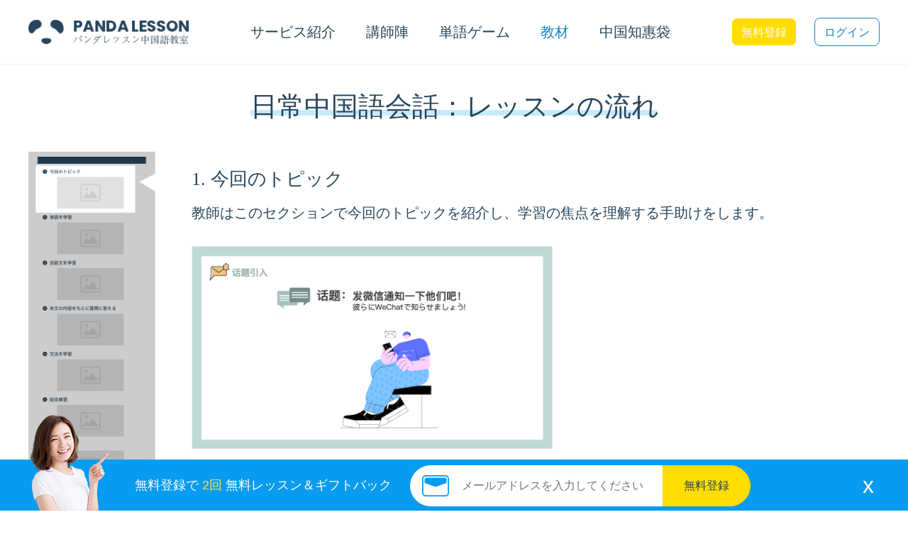

--- FILE ---
content_type: text/html;charset=UTF-8
request_url: https://www.pandalesson.com/book/conversation/method
body_size: 5243
content:
<!DOCTYPE html>
<html lang="ja" style="font-size: 18.75px">
<head>
    <meta name="viewport" content="width=device-width,initial-scale=1,user-scalable=0">
    <meta charset="utf-8">
    <meta name="flexible" content="initial-dpr=2,maximum-dpr=3">
    <meta http-equiv="X-UA-Compatible" content="IE=edge">
    <meta http-equiv="Content-Language" content="ja">
    <meta name="theme-color" content="#1784C3">
    <meta name="viewport" content="width=device-width,initial-scale=1">
    <meta name="keywords" content="オンライン中国語,中国語,中国旅行,中国語学習,中国関連の記事,中国語教室,パンダレッスン,Panda Lesson,パンダ中国知恵袋">
    <meta name="description" content="中国旅行や中国での出来事など、知りたい中国関連のニュースが満載で、絶えずに更新！HSK単語帳や文法ライブラリー、いろんな中国語学習ツールで効率的に学習できます。">
    <link rel="canonical" href="https://www.pandalesson.com/book/conversation/method">
    <!-- Schema.org markup for Google+ -->
    <meta itemprop="name" content="HSK単語帳-パンダレッスン中国語教室">
    <meta itemprop="description" content="HSK1級から6級までのすべての単語を収録し、その発音や使い方も説明しています。中国語学習には欠かせない、必須の単語集です。">
    <meta itemprop="image" content="https://jpcdn.pandalesson.com/static/web_resource/img/og/og_wiki.jpg">
    <!-- Twitter Card data -->
    <meta name="twitter:card" content="summary_large_image">
    <meta name="twitter:site" content="@PandaLesson">
    <meta name="twitter:title" content="HSK単語帳-パンダレッスン中国語教室">
    <meta name="twitter:description" content="HSK1級から6級までのすべての単語を収録し、その発音や使い方も説明しています。中国語学習には欠かせない、必須の単語集です。">
    <meta name="twitter:image:src" content="https://jpcdn.pandalesson.com/static/web_resource/img/og/og_wiki.jpg">
    <!-- Open Graph data -->
    <meta property="og:url" content="https://www.pandalesson.com/"/>
    <meta property="og:title" content="HSK単語帳-パンダレッスン中国語教室"/>
    <meta property="og:image" content="https://jpcdn.pandalesson.com/static/web_resource/img/og/og_wiki.jpg" />
    <meta property="og:description" content="HSK1級から6級までのすべての単語を収録し、その発音や使い方も説明しています。中国語学習には欠かせない、必須の単語集です。" />
    <meta property="og:site_name" content="Panda Lesson" />
    <meta property="fb:admins" content="101894488047810" />
    <link rel="icon" href="https://jpcdn.pandalesson.com/static/web_resource/favicon.ico">
    <title>HSK単語帳-パンダレッスン中国語教室</title>
    <link href="https://cdn.pandalesson.com/static/css/common.css?2505010908" rel="stylesheet">
    <link href="https://jpcdn.pandalesson.com/static/web_resource/css/reset_css.css" rel="stylesheet">
    <link href="https://cdn.pandalesson.com/static/css/wikiCommon.css?2505010908" rel="stylesheet">
    <link href="https://cdn.pandalesson.com/static/css/wiki_hsk.css?2505010908" rel="stylesheet">
    <link rel="icon" type="image/png" sizes="32x32" href="https://jpcdn.pandalesson.com/static/web_resource/img/icons/favicon-32x32.png">
    <link rel="icon" type="image/png" sizes="16x16" href="https://jpcdn.pandalesson.com/static/web_resource/img/icons/favicon-16x16.png">
    <link rel="manifest" href="/static/manifest.json">
    <meta name="theme-color" content="#4DBA87">
    <meta name="apple-mobile-web-app-capable" content="no">
    <meta name="apple-mobile-web-app-status-bar-style" content="default">
    <meta name="apple-mobile-web-app-title" content="@panda/book">
    <link rel="apple-touch-icon" href="https://jpcdn.pandalesson.com/static/web_resource/img/icons/apple-touch-icon-152x152.png">
    <link rel="mask-icon" href="https://jpcdn.pandalesson.com/static/web_resource/img/icons/safari-pinned-tab.svg" color="#4DBA87">
    <meta name="msapplication-TileImage" content="https://jpcdn.pandalesson.com/static/web_resource/img/icons/msapplication-icon-144x144.png">
    <meta name="msapplication-TileColor" content="#000000">
    <style>
        .method{
            width: 100%;
            margin: 0 auto;
            max-width: 1200px;
            padding: 32px 0;
        }
        .method img{
            width: 100%;
            height: auto;
        }
    </style>
</head>
<body>

<link href="https://cdn.pandalesson.com/static/css/header.css?2505010908" rel="stylesheet">
<script>
    const rootPath = 'https://www.pandalesson.com';
    const webHost = 'https://www.pandalesson.com';
</script>
<header>
    <div class="header fixed">
        <div class="header-wrapper">
            <div class="header-bar">
                <div class="menu-btn" id="menuTrigger">
                    <div class="menu-icon">
                        <i></i>
                        <i></i>
                        <i></i>
                    </div>
                    <p>メニュー</p>
                </div>
                <a href="https://www.pandalesson.com/" class="logo"><img width="296" height="46" src="https://www.pandalesson.com/static/img/logo-blue.webp" alt="logo"></a>
                <ul id="headerNav" class="header-nav">
                    <li>
                        <span class="link">サービス紹介</span>
                        <ul class="header-sub-nav">
                            <li><a href="https://www.pandalesson.com/index">ホームページ</a></li>
                            <li><a href="https://www.pandalesson.com/theory">教育システム</a></li>
                            <li><a href="https://www.pandalesson.com/first_lesson_steps">初めての方へ</a></li>
                            <li><a href="https://www.pandalesson.com/guide">レッスンの流れ</a></li>
                            <li><a href="https://www.pandalesson.com/price">料金プラン</a></li>
                        </ul>
                    </li>
                        <li id="nav-teachers">
                            <span class="link">講師陣</span>
                            <ul class="header-sub-nav">
                                <li><a href="https://www.pandalesson.com/teachers">一流講師陣</a></li>
                                <li><a href="https://www.pandalesson.com/tutors">専属講師</a></li>
                            </ul>
                        </li>
                    <li>
                        <span class="link">単語ゲーム</span>
                        <ul class="header-sub-nav">
                            <li><a href="https://www.pandalesson.com/wordbook">単語ゲーム</a></li>
                            <li><span class="link" onclick="gameComet()" >地球を救う</span></li>
                            <li><a href="https://www.pandalesson.com/word_pk">単語PK戦</a></li>
                        </ul>
                    </li>
                    <li class="nav-book-item">
                       <span class="link">教材</span>
                        <ul class="header-sub-nav">
                            <li><a href="https://www.pandalesson.com/book">教材</a></li>
                            <li><a href="https://www.pandalesson.com/dailySentence">朝の朗読</a></li>
                        </ul>
                    </li>
                    <li class="nav-wiki-item"><a href="https://www.pandalesson.com/wiki">中国知惠袋</a></li>
                </ul>
                <div id="headerNavMask" class="header-nav-mask"></div>
                        <div class="login-btns">
                            <span onclick="showRegister()" class="btn registered">無料登録</span>
                            <a href="https://www.pandalesson.com/login" class="btn">ログイン</a>
                        </div>
            </div>

            <div class="menu-bar">
                <div class="nav-item">
                    <span>サービス <br>紹介</span>
                    <ul style="display: none;">
                        <li><a href="https://www.pandalesson.com/index">ホームページ</a></li>
                        <li><a href="https://www.pandalesson.com/theory">教育システム</a></li>
                        <li><a href="https://www.pandalesson.com/first_lesson_steps">初めての方へ</a></li>
                        <li><a href="https://www.pandalesson.com/guide">レッスンの流れ</a></li>
                        <li><a href="https://www.pandalesson.com/price">料金プラン</a></li>
                    </ul>
                </div>
                <div class="nav-item">
                    <span>一流 <br>師陣</span>
                    <ul style="display: none;">
                        <li><a href="https://www.pandalesson.com/teachers">一流講師陣</a></li>
                        <li><a href="https://www.pandalesson.com/tutors">専属講師</a></li>
                    </ul>
                </div>
                <div class="nav-item">
                    <span>単語<br>大冒険</span>
                    <ul style="display: none;">
                        <li><a href="https://www.pandalesson.com/wordbook">単語大冒険</a></li>
                        <li><span class="link" onclick="gameComet()">地球を救う</span></li>
                        <li><a href="https://www.pandalesson.com/word_pk">単語PK戦</a></li>
                    </ul>
                </div>
                <div class="nav-item nav-book-item">
                    <span>豊富な<br>教材</span>
                    <ul style="display: none;">
                        <li><a href="https://www.pandalesson.com/book">豊富な教材</a></li>
                        <li><a href="https://www.pandalesson.com/dailySentence">朝の朗読</a></li>
                    </ul>
                </div>
                <div class="nav-item nav-wiki-item"><a href="https://www.pandalesson.com/wiki">中国<br>知惠袋</a></div>
            </div>
        </div>
        <div class="black-cover">
            <div class="close-box">
                <div class="close"></div>
                <span>キャンセル</span>
            </div>

            <div class="route-box">
                <div class="route-row">
                    <a href="https://www.pandalesson.com/index" class="route-item">ホームページ</a>
                    <a href="https://www.pandalesson.com/theory" class="route-item">教育システム</a>
                </div>
                <div class="route-row">
                    <a href="https://www.pandalesson.com/teachers" class="route-item">一流講師陣</a>
                    <a href="https://www.pandalesson.com/tutors" class="route-item">専属講師</a>
                </div>
                <div class="route-row">
                    <a href="https://www.pandalesson.com/first_lesson_steps" class="route-item">初めての方へ</a>
                    <a href="https://www.pandalesson.com/guide" class="route-item">レッスンの流れ</a>
                </div>
            </div>

            <div class="route-box">
                <div class="route-row">
                    <a href="https://www.pandalesson.com/price" class="route-item full">料金プラン</a>
                </div>
            </div>

            <div class="route-box">
                <div class="route-row">
                    <a href="https://www.pandalesson.com/wordbook" class="route-item">単語大冒険</a>
                    <a href="https://www.pandalesson.com/book" class="route-item">豊富な教材</a>
                </div>
                <div class="route-row">
                    <a href="https://www.pandalesson.com/wiki" class="route-item">中国知惠袋</a>
                    <span onclick="gameComet()" class="route-item">地球を救う</span>
                </div>
                <div class="route-row">
                    <a href="https://www.pandalesson.com/word_pk" class="route-item">単語PK戦</a>
                    <a href="https://www.pandalesson.com/dailySentence" class="route-item">朝の朗読</a>
                </div>
            </div>
        </div>
    </div>
</header>
<div class="choose-buy-way mydialog">
    <div class="root">
        <img width="24" height="24" class="close" src="https://www.pandalesson.com/static/img/close.png" alt="">
        <div class="dialogContent">
            <img class="teacher" data-src="https://jpcdn.pandalesson.com/pc/pop-up-images-and-matching-images/pc-bug.png" alt="">
            <div class="title">コースを選んで予約しましょう</div>
            <div class="btn vip-btn" onclick="handleJumpBuy(1)">VIPプランを購入</div>
            <div class="btn coin-btn" onclick="handleJumpBuy(2)">回数制プランを購入</div>
        </div>
    </div>
</div>
<div class="choose-buy-package mydialog">
    <div class="root">
        <img width="24" height="24" class="close" src="https://www.pandalesson.com/static/img/close.png" alt="">
        <div class="dialogContent">
            <div class="teacher"></div>
            <div class="title">この内容は有料会員限定です</div>
            <div class="btn vip-btn" onclick="handleJumpBuy(1)">VIPプランを購入</div>
            <div class="btn coin-btn" onclick="handleJumpBuy(2)">パンダコインプランを購入</div>
        </div>
    </div>
</div>
<div class="choose-login mydialog">
    <div class="root">
        <img width="24" height="24" class="close" src="https://www.pandalesson.com/static/img/close.png" alt="">
        <div class="dialogContent">
            <div class="teacher"></div>
            <div class="title">まずはログインしてください</div>
            <div class="btn vip-btn" onclick="handleLoginIn()">ログイン</div>
            <div class="btn coin-btn" onclick="handleRegistered()">無料で新規登録</div>
        </div>
    </div>
</div>
<div class="register mydialog">
    <div class="stop registered-root">
        <div class="close"></div>
        <h2 class="title">
            <img data-src="https://www.pandalesson.com/static/img/dialog/gift.png" alt="">
                <div><p>無料登録で<i>2回</i></p><span>無料レッスン＆ギフトバック</span></div>
        </h2>
        <div class="content">
            <div class="img_left">
                <img data-src="https://www.pandalesson.com/static/img/dialog/img_left.png"  alt="">
            </div>
            <div class="input-box">
                <h6>メールアドレス</h6>
                <div class="input">
                    <img data-src="https://www.pandalesson.com/static/img/dialog/email.png" alt="">
                    <input type="email" id="registerEmail" placeholder="例：example@pandalesson.com">
                </div>
                <p class="error-msg"></p>
                <div class="btn" id='registerBtn'>無料登録</div>
                <ul>
                    <li>
                        <img data-src="https://www.pandalesson.com/static/img/dialog/book.png" alt="" />
                        <p>無料体験2回</p>
                    </li>
                    <li>
                        <img data-src="https://www.pandalesson.com/static/img/dialog/file.png" alt="" />
                        <p>学習資料パック</p>
                    </li>
                    <li>
                        <img data-src="https://www.pandalesson.com/static/img/dialog/global.png" alt="" />
                        <p>中国旅行単語図鑑</p>
                    </li>
                </ul>
            </div>
            <div class="img_right">
                <img data-src="https://www.pandalesson.com/static/img/dialog/img_right.png" alt="" >
            </div>

        </div>
    </div>
</div>
<div class="playGame mydialog">
    <div class="stop playGame-root">
        <iframe id="flutter" width="375" height="667" src=""></iframe>
        <div class="loading-root">
            <img data-src="https://www.pandalesson.com/static/img/dialog/panda.png" alt="" >
            <div class="loading">
                <div class="spinner">
                    <div class="spinner-container container1">
                        <div class="circle1"></div>
                        <div class="circle2"></div>
                        <div class="circle3"></div>
                        <div class="circle4"></div>
                    </div>
                    <div class="spinner-container container2">
                        <div class="circle1"></div>
                        <div class="circle2"></div>
                        <div class="circle3"></div>
                        <div class="circle4"></div>
                    </div>
                    <div class="spinner-container container3">
                        <div class="circle1"></div>
                        <div class="circle2"></div>
                        <div class="circle3"></div>
                        <div class="circle4"></div>
                    </div>
                </div>
                <span>ローディング</span>
            </div>
        </div>
    </div>
</div>
<div class="login-confirm mydialog">
    <div class="stop login-confirm-root">
        <div class="close"></div>
        <div class="dialogContent">
            <img class="panda" data-src="https://www.pandalesson.com/static/img/dialog/panda_head.png" alt="">
            <div class="title">既に登録されていますが、直接ログインしますか？</div>
            <div class="btns">
                <a class="btn white" href="https://www.pandalesson.com/login?loginType=1">ログインする</a>
                <a class="btn" href="https://www.pandalesson.com/login?loginType=2">メール認証でログイン</a>
            </div>
        </div>
    </div>
</div>

<section class="method">
        <img src="https://jpcdn.pandalesson.com/static/book/method/conversation/1.svg" alt="">
        <img src="https://jpcdn.pandalesson.com/static/book/method/conversation/2.svg" alt="">
        <img src="https://jpcdn.pandalesson.com/static/book/method/conversation/3.svg" alt="">
        <img src="https://jpcdn.pandalesson.com/static/book/method/conversation/4.svg" alt="">
        <img src="https://jpcdn.pandalesson.com/static/book/method/conversation/5.svg" alt="">
        <img src="https://jpcdn.pandalesson.com/static/book/method/conversation/6.svg" alt="">
        <img src="https://jpcdn.pandalesson.com/static/book/method/conversation/7.svg" alt="">
</section>
    <div class="suspension">
        <div class="suspension-mask"></div>
        <div class="suspension-main">
            <div class="suspension-content">
                <img data-src="https://www.pandalesson.com/static/img/people_1.webp" alt=""/>
                <div class="suspension-label">無料登録で <span>2回</span> 無料レッスン＆ギフトバック</div>
                <div class="input-box">
                    <div class="suspension-input-group">
                        <input id="email" placeholder="メールアドレスを入力してください"/>
                        <button id="register">無料登録</button>
                    </div>
                    <p class="error-msg"></p>
                </div>
            </div>
            <span class="suspension-close">x</span>
        </div>
    </div>
<footer class="footer">
    <div class="footer-content">
        <ul class="nav">
            <li class="nav-item logo-pc">
                <a href="https://www.pandalesson.com"><img width="232" height="39" data-src="https://www.pandalesson.com/static/img/logo.e5533164.png" alt="logo"></a>
            </li>
            <li id="footerNavItem1" class="nav-item ">
                <div class="nav-link"><span>ご利用に関して</span><!---->
                </div>
                <div class="nav-link-list">
                    <a href="https://www.pandalesson.com">ホームページ</a>
                    <a href="https://www.pandalesson.com/teachers">一流講師陣</a>
                    <a href="https://www.pandalesson.com/theory">教育システム</a>
                    <a href="https://www.pandalesson.com/guide">ご利用の流れ</a>
                    <a href="https://www.pandalesson.com/price">料金プラン</a>
                    <a href="https://www.pandalesson.com/book">教材</a>
                        <a href="https://www.pandalesson.com/wordbook">単語ゲーム</a>
                    <a href="https://www.pandalesson.com/wiki">中国知惠袋</a>
                </div>
            </li>
            <li id="footerNavItem2" class="nav-item ">
                <div class="nav-link">
                    <span>会社情報</span><!---->
                </div>
                <div class="nav-link-list">
                    <a href="https://www.pandalesson.com/about_us">Panda Lesson Groupについて</a>
                    <a href="https://www.pandalesson.com/contact_us">お問い合わせ</a>
                    <a href="https://www.pandalesson.com/faq">よくある質問</a>
                    <a href="https://www.pandalesson.com/corp">法人のお客様へ</a>
                    <a href="https://www.pandalesson.com/legal">特定商取引法に基づく表示</a>
                </div>
            </li>
            <li id="footerNavItem4" class="nav-item ">
                <div class="nav-link">
                    <span>講師へ</span><!---->
                </div>
                <div class="nav-link-list">
                    <a href="https://www.pandalesson.com/training">老师注册</a>
                    <a href="https://www.pandalesson.com/teacherLogin">老师登录</a>
                </div>
            </li>
            <li id="footerNavItem3" class="nav-item ">
                <div class="nav-link"><span>フォロー</span><!---->
                </div>
                <div class="nav-link-list">
                    <a href="https://www.facebook.com/Panda-lesson-%E4%B8%AD%E5%9B%BD%E8%AA%9E%E6%95%99%E5%AE%A4-108168605030130/" target="_blank"><img data-src="https://www.pandalesson.com/static/img/icon_facebook.png" alt=""><span>Facebook</span></a>
                    <a href="https://twitter.com/PandaLesson?s=20&t=0RQstz89xeyU-jHitIpnYQ" target="_blank"><img data-src="https://www.pandalesson.com/static/img/icon_twitter.png" alt=""><span>Twitter</span></a>
                    <a href="https://www.instagram.com/pandalesson_chinese/" target="_blank"><img data-src="https://www.pandalesson.com/static/img/icon_instagram.png" alt=""><span>Instagram</span></a>
                </div>
            </li>
            <li class="nav-item logo-mobile ">
                <a href="https://www.pandalesson.com"><img width="232" height="39" data-src="https://www.pandalesson.com/static/img/logo.e5533164.png" alt="logo"></a>
            </li>
        </ul>
    </div>
    <div class="footer-bottom">
        <p>
            <a href="https://www.pandalesson.com/terms">利用規約</a> | <a href="https://www.pandalesson.com/privacy">個人情報保護宣言</a>
        </p>
        <p>Copyright @2019-2022 Panda Lesson</p>
        <p>
            版权所有 成都熊猫说科技有限公司 <a href="http://www.beian.miit.gov.cn/" target="_blank">蜀ICP备19020218号-2</a>
        </p>
    </div>


</footer>

<script src="https://jpcdn.pandalesson.com/static/web_resource/js/jquery-1.11.3.min.js"></script>
<script src="https://jpcdn.pandalesson.com/static/web_resource/js/calc-rem.js"></script>

<script src="https://cdn.pandalesson.com/static/js/common.js?2505010908"></script>
</body>
</html>


--- FILE ---
content_type: text/css
request_url: https://cdn.pandalesson.com/static/css/common.css?2505010908
body_size: 2458
content:
@charset "UTF-8";
html, body {
    font-family: Arial, Helvetica, verdana, "ヒラギノ角ゴ Pro W3", "Hiragino Kaku Gothic Pro", "メイリオ", Meiryo, "ＭＳ Ｐゴシック", sans-serif;
}

* {
    font-family: Arial, Helvetica, verdana, "ヒラギノ角ゴ Pro W3", "Hiragino Kaku Gothic Pro", "メイリオ", Meiryo, "ＭＳ Ｐゴシック", sans-serif;
    -webkit-tap-highlight-color: transparent;
}
em, i {
    font-style: normal;
}
a{
    text-decoration: none;
}

#app {
    -webkit-font-smoothing: antialiased;
    -moz-osx-font-smoothing: grayscale;
}

#nav {
    padding: 30px;
}
#nav a {
    font-weight: bold;
    color: #2c3e50;
}
#nav a.router-link-exact-active {
    color: #42b983;
}

.page-main {
    /*margin-top: 90px;*/
    min-height: 800px;
    overflow: hidden;
}

.hidePc {
    display: none !important;
}

.hideMobile{
    display: block;
}

.horn {
    display: inline-block;
    width: 1em;
    min-width: 1em;
    height: 1em;
    background: url(https://jpcdn.pandalesson.com/static/web_resource/img/wiki_detail/horn.png) no-repeat -3.25em 0/auto 100%;
    cursor: pointer;
    vertical-align: middle;
}
.horn audio{
    display: none;
}
.horn.play{
    animation: hornPlay linear 1s infinite;
}


@media screen and (max-width: 960px) {
    .page-main {
        margin-top: 0px;
        min-height: 600px;
    }

    .hideMobile{
        display: none !important;
    }
    .hidePc {
        display: block !important;
    }
}
.header {
    background-color: #fff;
    border-bottom: 1px solid #F3F3F3;
}
.header .header-wrapper {
    width: 1200px;
    height: inherit;
    margin: 0 auto;
}
.header .header-bar {
    position: relative;
    height: 90px;
    display: flex;
    align-items: center;
    justify-content: space-between;
}
.header .header-wrapper .logo {
    display: inline-block;
    width: 226px;
    height: 35px;
    cursor: pointer;
}
.header .header-wrapper .logo img {
    width: 226px;
    height: 35px;
}
.header .black-cover{
    display: none;
}
.header .menu-bar{
    display: none;
}

.header-nav-mask {
    display: none;
}

.header-nav {
    list-style: none;
    flex-grow: 1;
    display: flex;
    justify-content: space-between;
    color: #26455c;
    height: 90px;
    line-height: 90px;
    width: 712px;
    max-width: 712px;
    padding: 0 50px;
}
.header-nav li {
    list-style: none;
    font-size: 16px;
    height: 100%;
}
.header-nav li.line{
    border-top: 1px solid rgba(20,112,167,.5);
}
.header-nav li:hover {
    color: #1784C3;
}
.header-nav li.active {
    color: #1784C3;
}
.header-nav > li > .link,
.header-nav > li > a {
    display: inline-block;
    height: 90px;
    color: inherit;
    text-decoration: none;
    font-size: 20px;
    margin: 0 10px;
    cursor: pointer;
}

.menu-btn {
    display: none;
    width: 34px;
    height: 34px;
    padding: 8px 6px;
    flex-direction: column;
    justify-content: space-between;
    align-items: center;
}
.menu-btn i {
    display: block;
    width: 100%;
    height: 1px;
    background: #26465c;
}

@media screen and (max-width: 960px) {
    .header {
        position: relative;
        z-index: 2001;
    }
    .header .header-wrapper {
        width: 100%;
        justify-content: space-between;
    }
    .header .header-wrapper .logo {
        width: auto;
        flex-grow: 1;
        height: 1.227rem;
    }
    .header .header-wrapper .logo img {
        width: auto;
        height: 1.227rem;
    }

    .header-nav-mask {
        display: none;
        position: fixed;
        top: 2.56rem;
        bottom: 0;
        left: 0;
        right: 0;
        z-index: 99;
        opacity: 0.4;
        background-color: #333;
    }

    .header-nav {
        display: none;
        position: fixed;
        top: 2.56rem;
        left: 0;
        right: 0;
        z-index: 100;
        background-color: #fff;
        padding: 0;
        margin: 0;
        flex-direction: column;
        line-height: 1;
    }
    .header-nav li {
        display: block;
        padding: 0.853rem 0;
        text-align: center;
        font-size: 0.853rem;
        color: #888;
        font-family: PingFang SC;
        font-weight: 500;
        margin: 0.21333rem 0;
    }
    .header-nav li.active{
        background-color: #f6fcff;
        color: #1784c3;
    }
    .menu-btn {
        display: inline-flex;
    }
}
.footer {
    padding: 100px 0 0 0;
    background-color: #26465c;
    color: #fff;
}
.footer .footer-content {
    width: 1200px;
    margin: 0 auto;
    padding-bottom: 36px;
}

.nav {
    display: flex;
    list-style: none;
    margin: 0;
    padding: 0;
}
.nav .nav-item {
    flex: 1;
    list-style: none;
}
.nav .nav-item .nav-link {
    display: flex;
    justify-content: space-between;
    font-size: 20px;
    line-height: 20px;
    margin-bottom: 32px;
}
.nav .nav-item .nav-link .arrow{
    display: inline-block;
    width: auto;
    height: 16px;
    vertical-align: middle;
}
.nav .nav-item .nav-link-list {
    font-size: 14px;
    color: #fff;
}
.nav .nav-item .nav-link-list a {
    display: flex;
    align-items: center;
    margin-bottom: 24px;
    text-decoration: none;
    color: inherit;
}
.nav .nav-item .nav-link-list a img{
    display: inline-block;
    width: 14px;
    height: 14px;
    margin-right: 8px;
    vertical-align: middle;
}
.nav .nav-item .nav-link-list a span{
    font-size: 14px;
    font-weight: 400;
    line-height: 14px;
    vertical-align: middle;
}
.nav .nav-item.logo-pc {
    margin-right: 24px;
}
.nav .nav-item.logo-mobile {
    display: none;
}
.nav .nav-item.closed .nav-link-list {
    display: none;
}

.footer-bottom {
    background-color: #132a3a;
    padding: 15px;
}
.footer-bottom p {
    opacity: 0.5;
    font-size: 14px;
    color: #fff;
    margin: 5px;
    text-align: center;
}
.footer-bottom a {
    text-decoration: none;
    color: inherit;
}

.suspension{
    position: fixed;
    bottom: 0;
    left: 0;
    right: 0;
    height: 135px;
    z-index: 999;
}
.suspension .suspension-mask,.suspension-main {
    position: absolute;
    bottom: 0;
    left: 0;
    right: 0;
}
.suspension .suspension-mask {
    background-color: #089bf0;
    z-index: 99;
    height: 72px;
}
.suspension .suspension-main {
    z-index: 100;
}
.suspension .suspension-main .suspension-content {
    position: relative;
    width: 1200px;
    margin: 0 auto;
    padding: 6px 0;
    font-size: 0;
}
.suspension .suspension-main .suspension-content img {
    display: inline-block;
    position: absolute;
    bottom: 0;
    left: 0px;
}
.suspension .suspension-main .suspension-content .suspension-label {
    display: inline-block;
    font-size: 18px;
    color: #FFF;
    line-height: 58px;
    margin-left: 150px;
}
.suspension .suspension-main .suspension-content .suspension-label span{
    color: #ffe64d;
}
.suspension .suspension-main .suspension-content .input-box{
    display: inline-flex;
    flex-direction: column;
}
.suspension .suspension-main .suspension-content .input-box .error-msg{
    display: none;
    width: 330px;
    height: 12px;
    font-size: 12px;
    font-weight: 500;
    color: #FFFFFF;
    line-height: 12px;
    padding-left: 90px;
    margin: 0;
}

.suspension .suspension-main .suspension-content .suspension-input-group {
    display: inline-flex;
    font-size: 16px;
    margin-left: 26px;
}
.suspension .suspension-main .suspension-content .suspension-input-group input{
    -webkit-appearance: none;
    width: 356px;
    height: 58px;
    background: url("../img/dialog/email.png") no-repeat 16px center/38px #fff;
    border-radius: 29px 0 0 29px;
    padding-left: 72px;
    outline: none;
    transition: border-color .2s cubic-bezier(.645, .045, .355, 1);
    border: 1px solid #FFF;
}
.suspension .suspension-main .suspension-content .suspension-input-group input:hover{
    border: 1px solid #1784C3;
}
.suspension .suspension-main .suspension-content .suspension-input-group button {
    width: 124px;
    height: 58px;
    color: #26455B;
    background-color: #FFDD00;
    border: 1px solid #FFDD00;
    border-radius: 0 29px 29px 0;
}
.suspension .suspension-main .suspension-content .suspension-input-group button:hover {
    background-color: #FFE958;
    border: 1px solid #FFE958;
}
.suspension .suspension-main .suspension-close {
    cursor: pointer;
    z-index: 1000;
    position: absolute;
    right: 48px;
    top: 0;
    color: #FFF;
    line-height: 70px;
    font-size: 32px;
}
.suspension .suspension-main .suspension-close:hover {
    color: #FFDD00;
}

.content {
    width: 1200px;
    margin: 0 auto;
}

@media screen and (max-width: 1200px) {
    .content {
        width: 100%;
        padding: 0 18px;
    }
}

@media screen and (max-width: 960px) {
    .content {
        padding: 0 0.972972972972973rem;
    }


    .footer {
        padding: 30px 0 0 0;
    }
    .footer .footer-content {
        width: 100%;
        margin: 0;
    }

    .nav {
        display: block;
    }
    .nav .nav-item {
        flex: none;
        display: block;
        padding: 16px;
        background-color: #33536a;
    }
    .nav .nav-item.closed {
        background-color: inherit;
    }
    .nav .nav-item .nav-link {
        font-size: 14px;
        margin-bottom: 16px;
    }
    .nav .nav-item .nav-link-list {
        font-size: 14px;
    }
    .nav .nav-item .nav-link-list a {
        display: block;
        margin: 32px 0;
    }
    .nav .nav-item.logo-pc {
        display: none;
    }
    .nav .nav-item.logo-mobile {
        display: block;
    }
    .nav .nav-item.logo-mobile img {
        width: 118px;
        height: auto;
    }


    .bottom-wrapper {
        width: 100%;
        height: 2.972972972972973rem;
        position: fixed;
        bottom: 0;
        left: 0;
        z-index: 2000;
        background: #1784C3;
        display: flex;
        align-items: center;
        justify-content: flex-end;
        padding-left: 5rem;
    }
    .bottom-wrapper.noimg {
        padding-left: 1.0810810810810811rem;
    }
    .bottom-wrapper *{
        font-family: PingFang SC;
    }
    .bottom-wrapper img {
        position: absolute;
        bottom: 0;
        left: 0.43243243243243246rem;
        width: 4.054054054054054rem;
        height: 4.864864864864865rem;
    }
    .bottom-wrapper .label {
        flex: 1;
        color: #FFF;
        font-size: 0.8648648648648649rem;
        letter-spacing: 0.05405405405405406rem;
        white-space: nowrap;
    }
    .bottom-wrapper .label .text-sm {
        font-size: 0.6486486486486487rem;
        color: #FFF;
        overflow: hidden;
        white-space: nowrap;
    }
    .bottom-wrapper .experience {
        width: 9.45945945945946rem;
        font-size: 0.8648648648648649rem;
        font-weight: 500;
        color: #fff;
    }
    .bottom-wrapper .expbtn {
        width: 5.243243243243243rem;
        font-size: 0.8648648648648649rem;
        font-weight: 500;
    }
    .bottom-wrapper a {
        height: 100%;
        padding: 0 0.2702702702702703rem;
        display: inline-flex;
        align-items: center;
        justify-content: center;
        font-size: 0.7567567567567568rem;
        color: #333;
        background: #fd0;
    }
    .bottom-wrapper a.btn-blue {
        background: #0C9CF0;
    }
    .bottom-wrapper span {
        color: #fd0;
    }
    .bottom-wrapper .btn-appointment {
        background-color: #59C5FF;
    }
}



@keyframes hornPlay{
    0%{
        background-position: -3.25em 0;
    }
    0.01%{
        background-position: 0 0;
    }
    33%{
        background-position: 0 0;
    }
    33.01%{
        background-position: -1.625em 0;
    }
    66%{
        background-position: -1.625em 0;
    }
    66.01%{
        background-position: -3.25em 0;
    }
    100%{
        background-position: -3.25em 0;
    }
}


--- FILE ---
content_type: text/css
request_url: https://cdn.pandalesson.com/static/css/wikiCommon.css?2505010908
body_size: 2550
content:
@charset "UTF-8";
html, body {
    font-family: Arial, Helvetica, verdana, "ヒラギノ角ゴ Pro W3", "Hiragino Kaku Gothic Pro", "メイリオ", Meiryo, "ＭＳ Ｐゴシック", sans-serif;
    line-height: 1.15; /* 1 */
    -webkit-text-size-adjust: 100%; /* 2 */
}

* {
    font-family: Arial, Helvetica, verdana, "ヒラギノ角ゴ Pro W3", "Hiragino Kaku Gothic Pro", "メイリオ", Meiryo, "ＭＳ Ｐゴシック", sans-serif;
    margin: 0;
    padding: 0;
}

h1 {
    font-size: 2em;
}

em, i {
    font-style: normal;
}

a{
    text-decoration: none;
}


hr {
    box-sizing: content-box; /* 1 */
    height: 0; /* 1 */
    overflow: visible; /* 2 */
}

ul{
    list-style: none;
}

/**
 * 1. Correct the inheritance and scaling of font size in all browsers.
 * 2. Correct the odd `em` font sizing in all browsers.
 */

pre {
    font-family: monospace, monospace; /* 1 */
    font-size: 1em; /* 2 */
}

/* Text-level semantics
   ========================================================================== */

/**
 * Remove the gray background on active links in IE 10.
 */

a {
    background-color: transparent;
}

/**
 * 1. Remove the bottom border in Chrome 57-
 * 2. Add the correct text decoration in Chrome, Edge, IE, Opera, and Safari.
 */

abbr[title] {
    border-bottom: none; /* 1 */
    text-decoration: underline; /* 2 */
    text-decoration: underline dotted; /* 2 */
}

/**
 * Add the correct font weight in Chrome, Edge, and Safari.
 */

b,
strong {
    font-weight: bolder;
}

/**
 * 1. Correct the inheritance and scaling of font size in all browsers.
 * 2. Correct the odd `em` font sizing in all browsers.
 */

code,
kbd,
samp {
    font-family: monospace, monospace; /* 1 */
    font-size: 1em; /* 2 */
}

/**
 * Add the correct font size in all browsers.
 */

small {
    font-size: 80%;
}

/**
 * Prevent `sub` and `sup` elements from affecting the line height in
 * all browsers.
 */

sub,
sup {
    font-size: 75%;
    line-height: 0;
    position: relative;
    vertical-align: baseline;
}

sub {
    bottom: -0.25em;
}

sup {
    top: -0.5em;
}

/* Embedded content
   ========================================================================== */

/**
 * Remove the border on images inside links in IE 10.
 */

img {
    border-style: none;
    aspect-ratio: attr(width) / attr(height);
}

/* Forms
   ========================================================================== */

/**
 * 1. Change the font styles in all browsers.
 * 2. Remove the margin in Firefox and Safari.
 */

button,
input,
optgroup,
select,
textarea {
    font-family: inherit; /* 1 */
    font-size: 100%; /* 1 */
    line-height: 1.15; /* 1 */
    margin: 0; /* 2 */
}

/**
 * Show the overflow in IE.
 * 1. Show the overflow in Edge.
 */

button,
input { /* 1 */
    overflow: visible;
}

/**
 * Remove the inheritance of text transform in Edge, Firefox, and IE.
 * 1. Remove the inheritance of text transform in Firefox.
 */

button,
select { /* 1 */
    text-transform: none;
}

/**
 * Correct the inability to style clickable types in iOS and Safari.
 */

button,
[type="button"],
[type="reset"],
[type="submit"] {
    -webkit-appearance: button;
}

/**
 * Remove the inner border and padding in Firefox.
 */

button::-moz-focus-inner,
[type="button"]::-moz-focus-inner,
[type="reset"]::-moz-focus-inner,
[type="submit"]::-moz-focus-inner {
    border-style: none;
    padding: 0;
}

/**
 * Restore the focus styles unset by the previous rule.
 */

button:-moz-focusring,
[type="button"]:-moz-focusring,
[type="reset"]:-moz-focusring,
[type="submit"]:-moz-focusring {
    outline: 1px dotted ButtonText;
}

/**
 * Correct the padding in Firefox.
 */

fieldset {
    padding: 0.35em 0.75em 0.625em;
}

/**
 * 1. Correct the text wrapping in Edge and IE.
 * 2. Correct the color inheritance from `fieldset` elements in IE.
 * 3. Remove the padding so developers are not caught out when they zero out
 *    `fieldset` elements in all browsers.
 */

legend {
    box-sizing: border-box; /* 1 */
    color: inherit; /* 2 */
    display: table; /* 1 */
    max-width: 100%; /* 1 */
    padding: 0; /* 3 */
    white-space: normal; /* 1 */
}

/**
 * Add the correct vertical alignment in Chrome, Firefox, and Opera.
 */

progress {
    vertical-align: baseline;
}

/**
 * Remove the default vertical scrollbar in IE 10+.
 */

textarea {
    overflow: auto;
}

/**
 * 1. Add the correct box sizing in IE 10.
 * 2. Remove the padding in IE 10.
 */

[type="checkbox"],
[type="radio"] {
    box-sizing: border-box; /* 1 */
    padding: 0; /* 2 */
}

/**
 * Correct the cursor style of increment and decrement buttons in Chrome.
 */

[type="number"]::-webkit-inner-spin-button,
[type="number"]::-webkit-outer-spin-button {
    height: auto;
}

[type="search"] {
    -webkit-appearance: textfield; /* 1 */
    outline-offset: -2px; /* 2 */
}


[type="search"]::-webkit-search-decoration {
    -webkit-appearance: none;
}

::-webkit-file-upload-button {
    -webkit-appearance: button; /* 1 */
    font: inherit; /* 2 */
}


details {
    display: block;
}

summary {
    display: list-item;
}

[hidden] {
    display: none;
}

.hidePc {
    display: none !important;
}

.hideMobile{
    display: block;
}

/*分页*/
.paging{
    display: flex;
    align-items: center;
    justify-content: center;
    text-align: center;
    margin: 24px auto;
}
.paging div{
    border: 1px solid rgba(0, 0, 0, 0.15);
    border-radius: 2px;
    cursor: pointer;
    margin: 0 4px;
    font-size: 14px;
    text-align: center;
    min-width: 32px;
    height: 32px;
    color: rgba(0, 0, 0, 0.65);
    line-height: 32px;
}
.paging div.pagingDiv{
    width: 32px;
}
.paging div.prev,
.paging div.next{
    padding: 0 12px;
}
.paging div.disable{
    color: #fff;
    cursor: not-allowed;
    border: 1px solid transparent;
    background-color: rgba(0, 0, 0, 0.15);
}
.paging div.active{
    border: 1px solid #1890FF;
    color: #1890FF;
}

.horn {
    display: inline-block;
    width: 1em;
    min-width: 1em;
    height: 1em;
    background: url(https://jpcdn.pandalesson.com/static/web_resource/img/wiki_detail/horn.png) no-repeat -3.25em 0/auto 100%;
    cursor: pointer;
    vertical-align: middle;
}
.horn audio{
    display: none;
}
.horn.play{
    animation: hornPlay linear 1s infinite;
}

.forbidMask{
    position: absolute;
    left: 0;
    right: 0;
    bottom: 0;
    padding-top: 40px;
    display: flex;
    flex-direction: column;
    align-items: center;
    background: linear-gradient(180deg, rgba(255, 255, 255, 0) 0%, #FFFFFF 40%, #FFFFFF 100%);
}
.forbidMask p{
    font-size: 20px;
    color: #089BF0;
    line-height: 20px;
    text-align: center;
}
.forbidMask .btns{
    display: flex;
    margin-top: 24px;
}
.forbidMask .btns .btn{
    margin: 0 20px;
    width: 200px;
    height: 36px;
    line-height: 36px;
    border-radius: 18px;
    border: 1px solid #089BF0;
    text-align: center;
    font-size: 16px;
    font-weight: 500;
    color: #089BF0;
    cursor: pointer;
}
.forbidMask .btns .btn.blue{
    background-color: #089BF0;
    color: #FFFFFF;
}

.banner {
    position: relative;
}
.banner .bread{
    width: 100%;
    max-width: 1200px;
    position: absolute;
    left: 50%;
    top: 24px;
    transform: translateX(-50%);
    display: flex;
}
.banner .bread span,
.banner .bread a{
    display: inline-block;
    font-size: 14px;
    font-weight: 400;
    color: #FFFFFF;
    line-height: 22px;
}
.banner .bread a:after{
    content: " ";
    display: inline-block;
    margin: 0 10px;
    height: 8px;
    width: 8px;
    transform: rotate(45deg);
    border: solid #fff;
    border-width: 1px 1px 0 0;
}

@keyframes hornPlay{
    0%{
        background-position: -3.25em 0;
    }
    0.01%{
        background-position: 0 0;
    }
    33%{
        background-position: 0 0;
    }
    33.01%{
        background-position: -1.625em 0;
    }
    66%{
        background-position: -1.625em 0;
    }
    66.01%{
        background-position: -3.25em 0;
    }
    100%{
        background-position: -3.25em 0;
    }
}


/*移动端样式*/
@media screen and (max-width: 960px) {
    #app{
        overflow-x: hidden;
    }
    .hideMobile{
        display: none !important;
    }
    .hidePc {
        display: block !important;
    }


    /*分页*/
    .paging{
        margin: 0.64rem auto;
    }
    .paging div{
        border: 0;
        border-radius: 0.053333rem;
        margin: 0 0.106667rem;
        font-size: 0.746667rem;
        min-width: 1.066667rem;
        height: 1.493333rem;
        color: rgba(38, 69, 92, 0.5);
        line-height: 1.493333rem;
    }
    .paging div.pagingDiv{
        width: 0.853333rem;
    }
    .paging div.prev, .paging div.next{
        padding: 0 0.32rem;
        width: 1.706667rem;
        height: 1.706667rem;
        color: transparent;
        overflow: hidden;
    }
    .paging div.prev{
        background: url(https://jpcdn.pandalesson.com/static/web_resource/img/blue_l.png) no-repeat center /100% transparent;
        margin-right: 1.066667rem;
    }
    .paging div.next{
        background: url(https://jpcdn.pandalesson.com/static/web_resource/img/blue_r.png) no-repeat center /100% transparent;
        margin-left: 1.066667rem;
    }
    .paging div.disable{
        border: 1px solid transparent;
    }
    .paging div.prev.disable{
        background: url(https://jpcdn.pandalesson.com/static/web_resource/img/arrow_l.png) no-repeat center /100% transparent;
    }
    .paging div.next.disable{
        background: url(https://jpcdn.pandalesson.com/static/web_resource/img/arrow_r.png) no-repeat center /100% transparent;
    }
    .paging div.active{
        border: 0;
        color: #26455C;
    }
    .forbidMask{
        padding-top: 2.133333rem;
        background: linear-gradient(180deg, rgba(255, 255, 255, 0) 0%, #FFFFFF 30%, #FFFFFF 100%);
    }
    .forbidMask p{
        font-size: 0.853333rem;
        line-height: 1.28rem;
    }
    .forbidMask .btns{
        margin-top: 0.64rem;
    }
    .forbidMask .btns .btn{
        margin: 0 0.533333rem;
        width: 6.4rem;
        height: 2.186667rem;
        line-height: 2.186667rem;
        border-radius: 1.146667rem;
        border: 2px solid #089BF0;
        font-size: 0.853333rem;
    }


    .banner .bread{
        top: 0.426667rem;
        padding-left: 0.8rem;
    }
    .banner .bread span,
    .banner .bread a{
        font-size: 0.533333rem;
        line-height: 0.533333rem;
    }
    .banner .bread a:after{
        margin: 0 0.32rem;
        height: 0.32rem;
        width: 0.32rem;
        border-width: 0.053333rem 0.053333rem 0 0;
    }

}


--- FILE ---
content_type: text/css
request_url: https://cdn.pandalesson.com/static/css/wiki_hsk.css?2505010908
body_size: 3789
content:
.hsk_words_list .banner {
    height: 250px;
    background: url("https://jpcdn.pandalesson.com/static/web_resource/img/wiki_hsk/hsk_list_banner.jpg") no-repeat center top/1920px;
}

.banner h1 {
    padding-top: 70px;
    font-size: 48px;
    font-weight: bolder;
    color: #FFFFFF;
    line-height: 48px;
    text-align: center;
    margin: 0 0 32px;
}

.banner p {
    font-size: 20px;
    color: #FFFFFF;
    line-height: 30px;
    text-align: center;
    white-space: nowrap;
    font-weight: normal;
}

.hsk_words_list .hsk_nav {
    display: flex;
    justify-content: space-between;
    margin-top: 32px;
}

.hsk_words_list .hsk_nav .item {
    display: flex;
    justify-content: center;
    align-items: center;
    width: 162px;
    height: 80px;
    border-radius: 8px;
    text-align: center;
    font-size: 24px;
    font-weight: 500;
    color: #FFFFFF;
    line-height: 24px;
    opacity: 0.6;
}

.hsk_words_list .hsk_nav .item.active {
    opacity: 1;
}

.hsk_words_list .hsk_nav a:nth-child(1) .item {
    background-color: #F8B61D;
}

.hsk_words_list .hsk_nav a:nth-child(2) .item {
    background-color: #2F8288;
}

.hsk_words_list .hsk_nav a:nth-child(3) .item {
    background-color: #ED6E07;
}

.hsk_words_list .hsk_nav a:nth-child(4) .item {
    background-color: #BA1019;
}

.hsk_words_list .hsk_nav a:nth-child(5) .item {
    background-color: #063873;
}

.hsk_words_list .hsk_nav a:nth-child(6) .item {
    background-color: #63175F;
}

.hsk_words_list .hsk_nav a:nth-child(7) .item {
    background-color: #089BF0;
    font-size: 16px;
    line-height: 24px;
}

.table-box {
    margin: 28px 0;
    position: relative;
    overflow: hidden;
}

.table-box .table-row {
    display: flex;
    justify-content: space-between;
    align-items: stretch;
    width: 100%;
    border-top: 1px solid rgba(0, 0, 0, 0.1);
}

.table-box .table-row.table-head,
.table-box .table-row.no_border {
    border-top: 0;
}

.table-box .table-row:last-child {
    border-bottom: 1px solid rgba(0, 0, 0, 0.1);
}

.table-box .table-row.table-head .table-cell {
    color: #F8B61D;
    font-size: 20px;
    line-height: 20px;
}

.table-box .table-cell {
    display: flex;
    align-items: center;
    height: 48px;
    font-size: 16px;
    font-weight: 400;
    color: #26455C;
    line-height: 16px;
    justify-content: space-between;
    padding-right: 16px;
}

.table-box .table-cell span {
    white-space: nowrap;
    overflow: hidden;
    text-overflow: ellipsis;
}

.table-box .table-cell i {
    margin-left: 8px;
}
.table-box .no-data{
    display: flex;
    flex-direction: column;
    align-items: center;
    padding: 80px 0;
}
.table-box .no-data img{
    width: 160px;height: 100px;margin-bottom: 32px;}
.table-box .no-data p{
font-size: 16px;
color: #26455C;
line-height: 24px;text-align: center;}

.hsk_words_list .table-box .table-cell:nth-child(1) {
    width: 154px;
    min-width: 154px;
}

.hsk_words_list .table-box .table-cell:nth-child(2) {
    width: 305px;
    min-width: 305px;
    padding-right: 110px;
}

.hsk_words_list .table-box .table-cell:nth-child(3) {
    width: 333px;
    min-width: 333px;
}

.hsk_words_list .table-box .table-cell:nth-child(4) {
    width: 308px;
    min-width: 308px;
}

.hsk_words_list .table-box .table-cell:nth-child(5) {
    width: 100px;
    min-width: 100px;
}

.table-box .table-cell a {
    display: inline-block;
    font-size: 16px;
    font-weight: 400;
    color: #089BF0;
    line-height: 16px;
    text-decoration: underline;
}


.hsk_knowledge_list .banner {
    height: 250px;
    background: url("https://jpcdn.pandalesson.com/static/web_resource/img/wiki_hsk/hsk_knowledge_list.jpg") no-repeat center top/1920px;
}

.hsk_knowledge_list .hsk_nav {
    display: flex;
    justify-content: space-between;
    margin-top: 32px;
}

.hsk_knowledge_list .hsk_nav .item {
    display: flex;
    justify-content: center;
    align-items: center;
    width: 180px;
    height: 80px;
    border-radius: 8px;
    text-align: center;
    font-size: 24px;
    font-weight: 500;
    color: #FFFFFF;
    line-height: 24px;
    opacity: 0.6;
}

.hsk_knowledge_list .hsk_nav .item.active {
    opacity: 1;
}

.hsk_knowledge_list .hsk_nav a:nth-child(1) .item {
    background-color: #F8B61D;
}

.hsk_knowledge_list .hsk_nav a:nth-child(2) .item {
    background-color: #2F8288;
}

.hsk_knowledge_list .hsk_nav a:nth-child(3) .item {
    background-color: #ED6E07;
}

.hsk_knowledge_list .hsk_nav a:nth-child(4) .item {
    background-color: #BA1019;
}

.hsk_knowledge_list .hsk_nav a:nth-child(5) .item {
    background-color: #063873;
}

.hsk_knowledge_list .hsk_nav a:nth-child(6) .item {
    background-color: #63175F;
}

.hsk_knowledge_list .table-box .table-cell:nth-child(1) {
    width: 200px;
    min-width: 200px;
}

.hsk_knowledge_list .table-box .table-cell:nth-child(2) {
    width: 100px;
    min-width: 100px;
}

.hsk_knowledge_list .table-box .table-cell:nth-child(3) {
    width: 320px;
    min-width: 320px;
}

.hsk_knowledge_list .table-box .table-cell:nth-child(4) {
    width: 240px;
    min-width: 240px;
}

.hsk_knowledge_list .table-box .table-cell:nth-child(4) i {
    margin-left: 8px;
}

.hsk_knowledge_list .table-box .table-cell:nth-child(5) {
    width: 183px;
    min-width: 183px;
}

.hsk_knowledge_list .table-box .table-cell:nth-child(6) {
    width: 80px;
    min-width: 80px;
}


.hsk_idioms_list .banner {
    height: 250px;
    background: url("https://jpcdn.pandalesson.com/static/web_resource/img/wiki_hsk/hsk_idiom_banner.jpg!webp") no-repeat center top/1920px;
}

.hsk_idioms_list .initial-box h4 {
    margin: 40px 0 24px;
    font-size: 20px;
    color: #26455C;
    line-height: 20px;
}

.hsk_idioms_list .initial {
    display: flex;
    justify-content: space-between;
}

.hsk_idioms_list .initial a {
    flex: 1;
    height: 44px;
    display: flex;
    justify-content: center;
    align-items: center;
    border: 1px solid rgba(0, 0, 0, 0.1);
    font-size: 20px;
    color: rgba(38, 69, 92, 0.5);
}

.hsk_idioms_list .initial a.active {
    background-color: #089BF0;
    color: #fff;
}

.hsk_idioms_list .initial a + a {
    border-left: 0;
}

.hsk_idioms_list .table-box .table-row.table-head .table-cell {
    color: #26455c;
}

.hsk_idioms_list .table-box .table-cell:nth-child(1) {
    width: 160px;
    min-width: 160px;
}

.hsk_idioms_list .table-box .table-cell:nth-child(2) {
    width: 215px;
    min-width: 215px;
}

.hsk_idioms_list .table-box .table-cell:nth-child(3) {
    width: 367px;
    min-width: 367px;
}

.hsk_idioms_list .table-box .table-cell:nth-child(4) {
    width: 368px;
    min-width: 368px;
}

.hsk_idioms_list .table-box .table-cell:nth-child(5) {
    width: 80px;
    min-width: 80px;
}


.hsk_word_detail .banner {
    height: 200px;
    background: url(https://jpcdn.pandalesson.com/static/web_resource/img/wiki_detail/banner.jpg!webp) no-repeat center top/1920px #fff;
    box-shadow: 0 2px 6px 0 rgba(38, 69, 92, 0.1);
}

.hsk_word_detail .content-box {
    width: 100%;
    height: 200px;
    max-width: 1200px;
    margin: 0 auto;
    padding: 40px 0 32px;
    display: flex;
    flex-direction: column;
    justify-content: center;
}

.hsk_word_detail .banner h1 {
    font-size: 32px;
    font-weight: 500;
    color: #FFFFFF;
    line-height: 32px;
    margin: 0;
    white-space: nowrap;
    overflow: hidden;
    text-overflow: ellipsis;
    padding-top: 0;
}

.hsk_word_detail .article-box {
    position: relative;
}

.hsk_word_detail .article-box > p {
    border-bottom: 1px solid rgba(0, 0, 0, 0.1);
    padding: 8px 0;
    font-size: 16px;
    color: #26455C;
    line-height: 32px;
}

.hsk_word_detail .article-box p i.horn {
    margin-left: 8px;
}

.hsk_word_detail .article-box p img {
    margin-top: 20px;
    width: 300px;
}

.hsk_word_detail .willFixed {
    width: 340px;
    left: 50%;
    top: 110px;
    bottom: 80px;
    overflow: auto;
    z-index: 10;
}

.hsk_word_detail .willFixed.fixed {
    position: fixed;
    transform: translate(260px, 0);
}


.hsk_word_detail .wrapper {
    width: 100%;
    max-width: 1200px;
    margin: 0 auto;
    padding-top: 32px;
    display: flex;
    justify-content: space-between;
}

.hsk_word_detail .wrapper .content {
    width: 820px;
    margin: 0;
}

.hsk_word_detail .wrapper .right {
    width: 340px;
}

.words_learn .banner {
    height: 182px;
    width: 100%;
    background: #2F8288;
}

/*教材单词*/
.book_words_list .banner {
    height: 182px;
    width: 100%;
    display: flex;
    flex-direction: column;
    justify-content: center;
    align-items: center;
}
.book_words_list .banner h1{
    width: 100%;
    max-width: 1200px;
    padding-top: 0;
    color: #26455C;
    margin: 0 0 24px;
}
.book_words_list .banner p{
    width: 100%;
    max-width: 1200px;
    font-size: 16px;
    color: #26455C;
    line-height: 16px;
}
.book_words_list .table-box .table-row.table-head .table-cell {
    color: #26455c;
}
.book_words_list .table-box .table-cell:nth-child(1) {
    width: 160px;
    min-width: 160px;
}
.book_words_list .table-box .table-cell:nth-child(2) {
    width: 225px;
    min-width: 225px;
}
.book_words_list .table-box .table-cell:nth-child(3) {
    width: 333px;
    min-width: 333px;
}
.book_words_list .table-box .table-cell:nth-child(4) {
    flex: 1;
}

/*教材语法*/
.book_grammar_list .banner {
    height: 182px;
    width: 100%;
    display: flex;
    flex-direction: column;
    justify-content: center;
    align-items: center;
}
.book_grammar_list .banner h1{
    width: 100%;
    max-width: 1200px;
    padding-top: 0;
    color: #26455C;
    margin: 0 0 24px;
}
.book_grammar_list .banner p{
    width: 100%;
    max-width: 1200px;
    font-size: 16px;
    color: #26455C;
    line-height: 16px;
}
.book_grammar_list .table-box .table-row.table-head .table-cell {
    color: #26455c;
}
.book_grammar_list .table-box .table-cell{
    height: auto;
    min-height: 48px;
    padding: 4px;
}
.book_grammar_list .table-box .table-cell span{
    white-space: inherit;
    line-height: 24px;
}
.book_grammar_list .table-box .table-cell:nth-child(1) {
    width: 160px;
    min-width: 160px;
}
.book_grammar_list .table-box .table-cell:nth-child(2) {
    width: 225px;
    min-width: 225px;
}
.book_grammar_list .table-box .table-cell:nth-child(3) {
    width: 333px;
    min-width: 333px;
}
.book_grammar_list .table-box .table-cell:nth-child(4) {
    flex: 1;
}


.tabs{
    padding: 0;
    margin: 30px auto 0;
    max-width: 1200px;
    border-bottom: 4px solid #089BF0;
    display: flex;
    list-style: none;
}

.tabs li{width: 142px;height: 50px;background: rgba(199, 234, 255, 0.3);margin-right: 8px;font-size: 20px;color: #26455C;line-height: 50px;text-align: center;cursor: pointer;}

.tabs li.active{background: #089BF0;color: #fff;}



/*单词引导视频*/
.wordBook {
    width: 640px;
    margin: 24px 0;
    display: flex;
    flex-direction: column;
    align-items: center;
}

.wordBook p {
    font-size: 16px;
    font-weight: 400;
    color: #089BF0;
    line-height: 24px;
    text-align: left;
}

.wordBook .video-box {
    margin-top: 16px;
    width: 640px;
    position: relative;
    height: 340px;
    border-radius: 8px 8px 0 0;
    overflow: hidden;
}

.wordBook .video-box video {
    width: 100%;
}

.wordBook .video-box .cover {
    position: absolute;
    left: 0;
    top: 0;
    width: 100%;
    height: 100%;
    z-index: 1;
}

.wordBook .video-box .play {
    position: absolute;
    z-index: 2;
    left: 10px;
    bottom: 10px;
    width: 32px;
    height: 32px;
    cursor: pointer;
    background: url("https://jpcdn.pandalesson.com/static/web_resource/img/wiki_detail/icon_play.png") no-repeat center/100%;
    box-shadow: 0 0 4px 6px rgb(100 100 100 / 5%);
    border-radius: 50%;
}

.wordBook .btn-box {
    display: flex;
    justify-content: center;
    align-items: center;
    width: 100%;
    height: 68px;
    background-color: #fff;
    box-shadow: 0 0 8px 0 rgba(38, 69, 92, 0.1);
    border-radius: 0 0 8px 8px;
}

.wordBook .btn-box .btn {
    display: inline-block;
    width: 280px;
    height: 36px;
    background: #089BF0;
    border-radius: 18px;
    line-height: 36px;
    text-align: center;
    font-size: 16px;
    color: #fff;
}

/*注册登录框*/
.login {
    margin-bottom: 20px;
    background-color: #fff;
    padding: 29px 20px 23px;
    border-radius: 16px;
    border: 2px solid #089BF0;
}

.login.fixed {
    position: fixed;
    width: 340px;
    left: 50%;
    top: 90px;
    z-index: 10;
    transform: translate(260px, 0);
}

.login .icon-wrapper {
    display: flex;
    align-items: center;
}

.login .icon-wrapper:before, .icon-wrapper:after {
    content: " ";
    display: inline-block;
    height: 1px;
    flex-grow: 1;
    background-color: #089bf0;
}

.login .icon-wrapper div {
    padding: 0 20px;
    text-align: center;
}

.login .icon-wrapper div p {
    font-size: 20px;
    font-weight: bolder;
    color: #26455c;
    line-height: 20px;
    text-align: center;
    margin-bottom: 8px;
}

.login .icon-wrapper div p i {
    color: #ff9f00;
}

.login .icon-wrapper div span {
    font-size: 14px;
    font-weight: bolder;
    color: #26455c;
    line-height: 14px;
}

.login .input-container {
    margin-top: 32px;
}

.login .input-container h6 {
    font-size: 14px;
    font-weight: bolder;
    color: #26455c;
    line-height: 14px;
    text-align: left;
    margin-bottom: 8px
}

.login .input-box {
    height: 48px;
    background: #fff;
    border: 1px solid #089bf0;
    box-shadow: 0 2px 13px 0 #a8e0ff;
    border-radius: 23px;
    display: flex;
    align-items: center;
    justify-content: space-between;
    overflow: hidden;
}

.login .input-box img {
    margin: 0 12px;
    width: 30px;
}

.login .input-box input {
    height: 100%;
    outline: none;
    flex-grow: 1;
    font-size: 14px;
    font-weight: bolder;
    color: #26455c;
    line-height: 48px;
    border: none;
}

.login .input-box input::placeholder {
    color: rgba(38, 69, 92, 0.5);;
}

.login .error-msg {
    margin-top: 4px;
    height: 12px;
    font-size: 12px;
    font-weight: 500;
    color: #ff644f;
    line-height: 12px;
    text-align: left;
    padding-left: 54px;
}

.login .input-container .btn {
    margin: 10px auto 0;
    height: 48px;
    border: 1px solid #a5deff;
    box-shadow: 0 2px 13px 0 #a8e0ff;
    border-radius: 23px;
    background-color: #089BF0;
    text-align: center;
    font-size: 20px;
    font-weight: bolder;
    color: #fefefe;
    line-height: 48px;
    cursor: pointer;
}

.login .input-container ul {
    display: flex;
    justify-content: space-between;
    margin-top: 24px;
}

.login .input-container li {
    width: 33%;
    text-align: center;
}

.login .input-container li img {
    width: 64px;
    height: 64px;
    border-radius: 50%;
    margin: 0 auto;
}

.login .input-container li p {
    font-size: 12px;
    font-weight: bolder;
    color: #53c0ff;
    text-align: center;
    margin-bottom: 0;
}


/*移动端样式*/
@media screen and (max-width: 960px) {
    .hsk_words_list .banner {
        height: 6.666667rem;
        background: url(https://jpcdn.pandalesson.com/static/web_resource/img/wiki_hsk/hsk_list_banner_m.jpg) no-repeat center top/20rem;
    }

    .banner h1 {
        padding-top: 1.28rem;
        font-size: 1.28rem;
        line-height: 1.28rem;
        margin: 0 0 0.426667rem;
    }

    .banner p {
        padding: 0 2.666667rem;
        font-size: 0.693333rem;
        line-height: 1.04rem;
        white-space: inherit;
        text-shadow: 0 0.053333rem 0.106667rem #1784C3;
    }

    .hsk_words_list .hsk_nav {
        flex-wrap: wrap;
        margin-top: 1.28rem;
    }

    .hsk_words_list .hsk_nav .item {
        width: 4.32rem;
        height: 2.133333rem;
        border-radius: 0.213333rem;
        font-size: 0.746667rem;
        line-height: 0.746667rem;
        margin-bottom: 0.32rem;
    }

    .hsk_words_list .hsk_nav a:nth-child(1) .item {
        background-color: #F8B61D;
    }

    .hsk_words_list .hsk_nav a:nth-child(2) .item {
        background-color: #2F8288;
    }

    .hsk_words_list .hsk_nav a:nth-child(3) .item {
        background-color: #ED6E07;
    }

    .hsk_words_list .hsk_nav a:nth-child(4) .item {
        background-color: #BA1019;
    }

    .hsk_words_list .hsk_nav a:nth-child(5) .item {
        background-color: #063873;
    }

    .hsk_words_list .hsk_nav a:nth-child(6) .item {
        background-color: #63175F;
    }

    .hsk_words_list .hsk_nav a:nth-child(7) .item {
        font-size: 0.693333rem;
        line-height: 0.693333rem;
        width: 8.906667rem;
    }

    .table-box {
        margin: 0.746667rem 0;
    }

    .table-box .table-row.table-head .table-cell {
        font-size: 0.96rem;
        line-height: 0.96rem;
    }

    .table-box .table-cell {
        height: 2.133333rem;
        font-size: 0.853333rem;
        line-height: 0.853333rem;
    }

    .table-box .table-cell span {
        white-space: nowrap;
        overflow: hidden;
        text-overflow: ellipsis;
    }

    .table-box .table-cell i {
        margin-left: 0.426667rem;
    }

    .table-box .table-cell a {
        font-size: 0.853333rem;
        line-height: 0.853333rem;
    }
    .table-box .no-data{
        padding: 4.267rem 0;
    }
    .table-box .no-data img{
        width: 8.533rem;
        height: 5.333rem;
        margin-bottom: 1.707rem;
    }
    .table-box .no-data p{
        font-size: 0.853rem;
        color: #26455C;
        line-height: 1.28rem;
    }

    .hsk_words_list .table-box .table-cell:nth-child(1) {
        width: 5.76rem;
        min-width: 5.76rem;
    }

    .hsk_words_list .table-box .table-cell:nth-child(2) {
        width: 12.533333rem;
        min-width: 12.533333rem;
        justify-content: flex-start;
        padding-right: 0;
    }

    .hsk_knowledge_list .banner {
        height: 6.666667rem;
        background: url("https://jpcdn.pandalesson.com/static/web_resource/img/wiki_hsk/hsk_knowledge_list_m.jpg") no-repeat center top/20rem;
        display: flex;
        flex-direction: column;
        justify-content: center;
    }

    .hsk_knowledge_list .banner h1 {
        padding-top: 0;
    }

    .hsk_knowledge_list .banner p {
        padding: 0 0.267rem;
    }

    .hsk_knowledge_list .hsk_nav {
        margin-top: 1.28rem;
        flex-wrap: wrap;
    }

    .hsk_knowledge_list .hsk_nav .item {
        width: 5.76rem;
        height: 2.133333rem;
        border-radius: 0.213333rem;
        font-size: 0.693333rem;
        line-height: 0.693333rem;
        margin-bottom: 0.373333rem;
    }

    .hsk_knowledge_list .table-box {
        margin: 0.266667rem 0;
    }

    .hsk_knowledge_list .table-box .table-row.no_border {
        display: none;
    }

    .hsk_knowledge_list .table-box .table-cell:nth-child(1) {
        width: 11.813333rem;
        min-width: 11.813333rem;
    }

    .hsk_knowledge_list .table-box .table-cell:nth-child(2) {
        width: 6.533333rem;
        min-width: 6.533333rem;
    }

    .hsk_knowledge_list .table-box .table-cell:nth-child(3) {
        width: 7.04rem;
        min-width: 7.04rem;
    }

    .hsk_knowledge_list .table-box .table-cell:nth-child(4) {
        width: 7.946667rem;
        justify-content: space-between;
        padding-right: 1.333333rem;
        min-width: 7.946667rem;
    }

    .hsk_knowledge_list .table-box .table-cell:nth-child(5) {
        width: 8.346667rem;
        min-width: 8.346667rem;
    }

    .hsk_knowledge_list .table-box .table-cell:nth-child(6) {
        width: 1.866667rem;
        min-width: 1.866667rem;
    }

    .hsk_idioms_list .bread {
        display: none;
    }

    .hsk_idioms_list .banner {
        height: 6.666667rem;
        background: url("https://jpcdn.pandalesson.com/static/web_resource/img/wiki_hsk/hsk_idiom_banner_m.jpg!webp") no-repeat center top/20rem;
        display: flex;
        flex-direction: column;
        justify-content: center;
    }

    .hsk_idioms_list .banner h1 {
        padding-top: 0;
    }

    .hsk_idioms_list .banner p {
        padding: 0 0.64rem;
    }

    .hsk_idioms_list .initial-box {
        display: none;
    }

    .hsk_idioms_list .table-box .table-cell:nth-child(1) {
        width: 6.187rem;
        min-width: 6.187rem;
    }

    .hsk_idioms_list .table-box .table-cell:nth-child(2) {
        width: 12.213rem;
        min-width: 12.213rem;
    }


    .hsk_word_detail .banner {
        height: 5.333333rem;
        background: url(https://jpcdn.pandalesson.com/static/web_resource/img/wiki_detail/banner_m.jpg!webp) no-repeat center top/20rem #fff;
        box-shadow: 0 0.053333rem 0.16rem 0 rgba(38, 69, 92, 0.1);
    }

    .hsk_word_detail .content-box {
        width: 100%;
        height: 5.333333rem;
        max-width: 32rem;
        padding: 1.066667rem 0 0.853333rem 0.8rem;
        justify-content: center;
    }

    .hsk_word_detail .banner h1 {
        font-size: 0.853333rem;
        font-weight: 500;
        line-height: 0.853333rem;
        margin: 0;
        padding: 0;
    }

    .hsk_word_detail .article-box {
        position: relative;
    }

    .hsk_word_detail .article-box > p {
        border-bottom: 1px solid rgba(0, 0, 0, 0.1);
        padding: 0.426667rem 0;
        font-size: 0.853333rem;
        line-height: 1.706667rem;
    }

    .hsk_word_detail .article-box p i.horn {
        margin-left: 0.213333rem;
    }

    .hsk_word_detail .article-box p img {
        margin-top: 0.533333rem;
        width: 8rem;
    }

    .hsk_word_detail .willFixed {
        width: 9.066667rem;
        left: 50%;
        top: 2.426667rem;
        bottom: 2.133333rem;
        z-index: 10;
    }

    .hsk_word_detail .willFixed.fixed {
        transform: translate(6.933333rem, 0);
    }

    .hsk_word_detail .wrapper {
        width: 100%;
        max-width: 32rem;
        margin: 0 auto;
        padding-top: 0.853333rem;
    }

    .hsk_word_detail .wrapper .content {
        width: 21.866667rem;
        margin: 0;
    }

    .hsk_word_detail .wrapper .right {
        display: none;
    }

    /*教材单词*/
    .book_words_list .banner {
        height: 9.707rem;
    }
    .book_words_list .banner h1{
        margin: 0 0 1.28rem;
    }
    .book_words_list .banner p{
        font-size: 0.853rem;
        line-height: 1.28rem;
    }
    .book_words_list .table-box .table-cell:nth-child(1) {
        width: 8rem;
        min-width: 8rem;
    }
    .book_words_list .table-box .table-cell:nth-child(2) {
        width: 9.867rem;
        min-width: 9.867rem;
    }

    /*教材语法*/
    .book_grammar_list .banner {
        height: 9.707rem;
    }
    .book_grammar_list .banner h1{
        margin: 0 0 1.28rem;
    }
    .book_grammar_list .banner p{
        font-size: 0.853rem;
        line-height: 1.28rem;
    }
    .book_grammar_list .table-box .table-cell:nth-child(1) {
        width: 8rem;
        min-width: 8rem;
    }
    .book_grammar_list .table-box .table-cell:nth-child(2) {
        width: 9.867rem;
        min-width: 9.867rem;
    }

    .tabs{
        padding: 0 0.427rem;
        border-bottom: 0.107rem solid #089BF0;
    }

    .tabs li{width: 4.267rem;height: 1.707rem;margin-right: 0.427rem;font-size: 0.747rem;line-height: 1.707rem;}


    /*视频引导*/
    .wordBook {
        display: flex;
        margin: 0.64rem 0;
        width: 17.866667rem;
    }

    .wordBook p {
        font-size: 0.853333rem;
        line-height: 1.28rem;
        text-align: center;
        color: #26455C;
    }

    .wordBook .video-box {
        margin-top: 0.853333rem;
        width: 17.866667rem;
        height: 9.386667rem;
        border-radius: 0.64rem 0.64rem 0 0;
    }

    .wordBook .video-box .play {
        left: 0.853333rem;
        bottom: 0.853333rem;
        width: 2.133333rem;
        height: 2.133333rem;
    }

    .wordBook .btn-box {
        width: 17.866667rem;
        height: 3.893333rem;
        box-shadow: 0rem 0rem 0.213333rem 0rem rgba(38, 69, 92, 0.1);
        border-radius: 0 0 0.64rem 0.64rem;
    }

    .wordBook .btn-box .btn {
        width: 15.2rem;
        height: 2.293333rem;
        border-radius: 1.146667rem;
        line-height: 2.293333rem;
        font-size: 0.853333rem;
    }

    /*登录*/
    .login {
        margin-bottom: 1.066667rem;
        background-color: #fff;
        padding: 0.773333rem 0.533333rem 0.613333rem;
        border-radius: 0.426667rem;
        border: 2px solid #089BF0;
    }

    .login .icon-wrapper {
        display: flex;
        align-items: center;
    }

    .login .icon-wrapper:before, .icon-wrapper:after {
        content: " ";
        display: inline-block;
        height: 0.026667rem;
        flex-grow: 1;
        background-color: #089bf0;
    }

    .login .icon-wrapper div {
        padding: 0 0.533333rem;
        text-align: center;
    }

    .login .icon-wrapper div p {
        font-size: 0.533333rem;
        font-weight: bolder;
        color: #26455c;
        line-height: 0.533333rem;
        text-align: center;
        margin-bottom: 0.213333rem;
    }

    .login .icon-wrapper div p i {
        color: #ff9f00;
    }

    .login .icon-wrapper div span {
        font-size: 0.373333rem;
        font-weight: bolder;
        color: #26455c;
        line-height: 0.373333rem;
    }

    .login .input-container {
        margin-top: 0.853333rem;
    }

    .login .input-container h6 {
        font-size: 0.373333rem;
        font-weight: bolder;
        color: #26455c;
        line-height: 0.373333rem;
        text-align: left;
        margin-bottom: 0.213333rem
    }

    .login .input-box {
        height: 1.28rem;
        background: #fff;
        border: 1px solid #089bf0;
        box-shadow: 0 0.053333rem 0.346667rem 0 #a8e0ff;
        border-radius: 0.613333rem;
        display: flex;
        align-items: center;
        justify-content: space-between;
        overflow: hidden;
    }

    .login .input-box img {
        margin: 0 0.32rem;
        width: 0.8rem;
    }

    .login .input-box input {
        height: 100%;
        outline: none;
        flex-grow: 1;
        font-size: 0.373333rem;
        font-weight: bolder;
        color: #26455c;
        line-height: 1.28rem;
        border: none;
    }

    .login .input-box input::placeholder {
        color: rgba(38, 69, 92, 0.5);;
    }

    .login .error-msg {
        margin-top: 0.106667rem;
        height: 0.32rem;
        font-size: 0.32rem;
        font-weight: 500;
        color: #ff644f;
        line-height: 0.32rem;
        text-align: left;
        padding-left: 1.44rem;
    }

    .login .input-container .btn {
        margin: 0.266667rem auto 0;
        height: 1.28rem;
        border: 1px solid #a5deff;
        box-shadow: 0 0.053333rem 0.346667rem 0 #a8e0ff;
        border-radius: 0.613333rem;
        background-color: #089BF0;
        text-align: center;
        font-size: 0.533333rem;
        font-weight: bolder;
        color: #fefefe;
        line-height: 1.28rem;
        cursor: pointer;
    }

    .login .input-container ul {
        display: flex;
        justify-content: space-between;
        margin-top: 0.64rem;
    }

    .login .input-container li {
        width: 33%;
        text-align: center;
    }

    .login .input-container li img {
        width: 1.706667rem;
        height: 1.706667rem;
        border-radius: 50%;
        margin: 0 auto;
    }

    .login .input-container li p {
        font-size: 0.32rem;
        font-weight: bolder;
        color: #53c0ff;
        text-align: center;
        margin-bottom: 0;
    }

}


--- FILE ---
content_type: text/css
request_url: https://cdn.pandalesson.com/static/css/header.css?2505010908
body_size: 4574
content:
header{
  height: 90px;
}
.fixed{
    position: fixed;
    top: 0;
    left: 0;
    right: 0;
    z-index: 2001;
}
.header-sub-nav {
    display: none;
    position: absolute;
    left: 50%;
    top: 80px;
    transform: translateX(-50%);
    background: #fff;
    width: 180px;
    box-shadow: 0 0 4px 4px rgba(0,0,0,.1);
    text-align: center;
    border-radius: 8px;
    color: #26455c;
    z-index: 1;
    padding: 0;
}
.header-sub-nav li {
    padding: 16px 0;
    line-height: 1;
    height: 50px;
}
.header-sub-nav li .link,
.header-sub-nav li a{
    display: block;
    color: inherit;
    text-decoration: none;
    cursor: pointer;
}
.header-nav>li{
    position: relative;
}
.header-nav>li:hover .header-sub-nav {
    display: block;
}


.registered-root{
    position: relative;
    width: 800px;
    height: 500px;
    background: #FFFFFF;
}
.registered-root .close{
    position: absolute;
    right: 24px;
    top: 24px;
    width: 16px;
    height: 16px;
    cursor: pointer;
}
.registered-root .close:before{
    position: absolute;
    left: 50%;
    top: 50%;
    content: " ";
    display: inline-block;
    height: 1px;
    width: 120%;
    background-color: #000;
    transform: translate(-50%,-50%) rotate(45deg) ;
    transform-origin: center;
}
.registered-root .close:after{
    position: absolute;
    left: 50%;
    top: 50%;
    content: " ";
    display: inline-block;
    height: 1px;
    width: 120%;
    background-color: #000;
    transform: translate(-50%,-50%) rotate(-45deg) ;
    transform-origin: center;
}
.registered-root .title{
    margin: 0;
    padding: 50px 75px;
    display: flex;
    justify-content: center;
    align-items: center;
}
.registered-root .title img{
    width: 90px;
    height: 72px;
}
.registered-root .title div{
    margin-left: 16px;
    text-align: left;
}
.registered-root .title div p{
    font-size: 30px;
    font-weight: bolder;
    color: #26455C;
    line-height: 30px;
    text-align: left;
    margin: 0 0 8px;
}
.registered-root .title div p i{
    color: #FF9F00;
}
.registered-root .title div span{
    font-size: 20px;
    font-weight: bolder;
    color: #26455C;
    line-height: 20px;
}
.registered-root .content{
    display: flex;
    width: 100%;
    justify-content: space-between;
    padding: 0 10px;
}
.registered-root .content .img_left{
    width: 200px;
    padding-left: 15px;
}
.registered-root .content .img_left img{
    width: 167px;
    height: 172px;
}
.registered-root .content .input-box{
    width: 320px;
}
.registered-root .content .input-box h6{
    height: 14px;
    font-size: 14px;
    font-weight: bolder;
    color: #26455C;
    line-height: 14px;
    margin: 0 0 8px 0;
}
.registered-root .content .input-box .input{
    width: 320px;
    height: 48px;
    background: #FFFFFF;
    border-radius: 8px;
    border: 1px solid #CCCCCC;
    display: flex;
    align-items: center;
    overflow: hidden;
}
.registered-root .content .input-box .input.focus{
    border-color: #089BF0;
}
.registered-root .content .input-box .input.error{
    border: 1px solid #FF644F;
}
.registered-root .content .input-box .input img{
    width: 32px;
    height: 24px;
    margin:  0 16px 0 24px;
}
.registered-root .content .input-box .input input{
    outline: none;
    padding: 0;
    flex-grow: 1;
    height: 46px;
    font-size: 16px;
    font-weight: bolder;
    color: #26455C;
    line-height: 46px;
    border: 0;
}
.registered-root .content .input-box .input input::placeholder{
    font-size: 14px;
    color: #CCCCCC;
}
.registered-root .content .input-box .error-msg{
    margin-top: 8px;
    height: 12px;
    font-size: 12px;
    font-weight: 500;
    color: #FF644F;
    line-height: 12px;
    text-align: left;
    padding-left: 54px;
}
.registered-root .content .input-box .btn{
    margin: 12px 0 40px;
    text-align: center;
    width: 320px;
    height: 48px;
    background: #089BF0;
    border-radius: 8px;
    font-size: 16px;
    font-weight: bolder;
    color: #FFFFFF;
    line-height: 48px;
    cursor: pointer;
}
.registered-root .content .input-box ul{
    list-style: none;
    margin-top: 24px;
    display: flex;
    padding: 0;
}
.registered-root .content .input-box ul li{
    width: 33%;
    text-align: center;
}
.registered-root .content .input-box ul li img {
    width: 40px;
    height: 40px;
    border-radius: 50%;
    margin: 0 auto;
}
.registered-root .content .input-box ul li p {
    margin-top: 16px;
    font-size: 12px;
    font-weight: bold;
    color: #089BF0;
    text-align: center;
    line-height: 12px;
    white-space: nowrap;
}
.registered-root .content .img_right{
    width: 200px;
}
.registered-root .content .img_right img{
    margin-left: auto;
    width: 179px;
    height: 157px;
}

.playGame.mydialog{
    background-color: rgba(0,0,0,0.7);
    z-index: 2010;
}
.playGame-root{
    width: 375px;
    height: 667px;
    position: relative;
    background-color: #fff;
}
#flutter{
    border: 0;
}
.loading-root{
    position: absolute;
    top: 0;
    left: 0;
    right: 0;
    bottom: 0;
    background-color: #fff;
    display: flex;
    justify-content: center;
    align-items: center;
}
.loading-root img{
    width: 160px;
    height: 216px;
}
.loading-root .loading{
    position: absolute;
    left: 50%;
    bottom: 15%;
    transform: translateX(-50%);
    display: flex;
    flex-direction: column;
    align-items: center;
}
.loading-root .loading span{
    display: block;
    margin-top: 16px;
    font-weight: normal;
    font-size: 14px;
    color: #26455c;
    line-height: 14px;
    white-space: nowrap;
}
.loading-root .spinner {
    width: 30px;
    height: 30px;
    position: relative;
}
.loading-root .container1 > div, .loading-root .container2 > div, .loading-root .container3 > div {
    width: 8px;
    height: 8px;
    background-color: #089bf0;
    border-radius: 100%;
    position: absolute;
    -webkit-animation: bouncedelay 1.2s infinite ease-in-out;
    animation: bouncedelay 1.2s infinite ease-in-out;
    -webkit-animation-fill-mode: both;
    animation-fill-mode: both;
}
.loading-root .spinner .spinner-container {
    position: absolute;
    width: 100%;
    height: 100%;
}
.loading-root .container2 {
    -webkit-transform: rotateZ(45deg);
    transform: rotateZ(45deg);
}
.loading-root .container3 {
    -webkit-transform: rotateZ(90deg);
    transform: rotateZ(90deg);
}
.loading-root .circle1 { top: 0; left: 0; }
.loading-root .circle2 { top: 0; right: 0; }
.loading-root .circle3 { right: 0; bottom: 0; }
.loading-root .circle4 { left: 0; bottom: 0; }
.loading-root .container2 .circle1 {
    -webkit-animation-delay: -1.1s;
    animation-delay: -1.1s;
}
.loading-root .container3 .circle1 {
    -webkit-animation-delay: -1.0s;
    animation-delay: -1.0s;
}
.loading-root .container1 .circle2 {
    -webkit-animation-delay: -0.9s;
    animation-delay: -0.9s;
}
.loading-root .container2 .circle2 {
    -webkit-animation-delay: -0.8s;
    animation-delay: -0.8s;
}
.loading-root .container3 .circle2 {
    -webkit-animation-delay: -0.7s;
    animation-delay: -0.7s;
}
.loading-root .container1 .circle3 {
    -webkit-animation-delay: -0.6s;
    animation-delay: -0.6s;
}
.loading-root .container2 .circle3 {
    -webkit-animation-delay: -0.5s;
    animation-delay: -0.5s;
}
.loading-root .container3 .circle3 {
    -webkit-animation-delay: -0.4s;
    animation-delay: -0.4s;
}
.loading-root .container1 .circle4 {
    -webkit-animation-delay: -0.3s;
    animation-delay: -0.3s;
}
.loading-root .container2 .circle4 {
    -webkit-animation-delay: -0.2s;
    animation-delay: -0.2s;
}
.loading-root .container3 .circle4 {
    -webkit-animation-delay: -0.1s;
    animation-delay: -0.1s;
}

@-webkit-keyframes bouncedelay {
    0%, 80%, 100% { -webkit-transform: scale(0.0) }
    40% { -webkit-transform: scale(1.0) }
}

@keyframes bouncedelay {
    0%, 80%, 100% {
        transform: scale(0.0);
        -webkit-transform: scale(0.0);
    } 40% {
          transform: scale(1.0);
          -webkit-transform: scale(1.0);
      }
}

.login-confirm-root{
    position: relative;
    width: 560px;
    height: 390px;
    background-color: #fff;
}
.login-confirm-root .close{
    position: absolute;
    right: 24px;
    top: 24px;
    width: 16px;
    height: 16px;
    cursor: pointer;
}
.login-confirm-root .close:before{
    position: absolute;
    left: 50%;
    top: 50%;
    content: " ";
    display: inline-block;
    height: 1px;
    width: 120%;
    background-color: #000;
    transform: translate(-50%,-50%) rotate(45deg) ;
    transform-origin: center;
}
.login-confirm-root .close:after{
    position: absolute;
    left: 50%;
    top: 50%;
    content: " ";
    display: inline-block;
    height: 1px;
    width: 120%;
    background-color: #000;
    transform: translate(-50%,-50%) rotate(-45deg) ;
    transform-origin: center;
}
.login-confirm-root .dialogContent{
    padding-top: 60px;
    width: 440px;
    height: 344px;
    margin: 0 auto;
    display: flex;
    flex-direction: column;
    justify-content: space-between;
    align-items: center;
}
.login-confirm-root .dialogContent img{
    width: 140px;
    height: 140px;
}
.login-confirm-root .dialogContent .title{
    font-size: 16px;
    font-weight: 500;
    color: #26455C;
    line-height: 30px;
    text-align: center;
}
.login-confirm-root .dialogContent .btns{
    margin-top: 32px;
    display: flex;
    justify-content: space-between;
    width: 100%;
}
.login-confirm-root .dialogContent .btn{
    width: 188px;
    height: 38px;
    background: #1784C3;
    border-radius: 4px;
    font-size: 14px;
    font-weight: 400;
    color: #FFFFFF;
    line-height: 38px;
    text-align: center;
    border: 1px solid #1784C3;
    cursor: pointer;
}
.login-confirm-root .dialogContent .btn.white{
     color: #1784C3;
     background-color: #fff;
 }


@media screen and (max-width: 960px) {
    header{
        height: 4.8rem;
    }
    .header .header-bar{
        height: 2.4rem;
        width: 100%;
        display: flex;
        justify-content: space-between;
        align-items: center;
        padding-left: 0.32rem;
    }
    .header-sub-nav {
        left: 50%;
        top: 0.96rem;
    }

    .header .header-bar .login-box{
        width: 6.826rem;
        height: 2.4rem;
        display: flex;
    }
    .header .header-bar .login-box .login-btn{
        display: inline-flex;
        flex-direction: column;
        justify-content: center;
        align-items: center;
        width: 3.413rem;
        height: 100%;
        background: linear-gradient(315deg, #13CBF9 0%, #089BF0 100%);
    }
    .header .header-bar .login-box .register-btn{
        display: inline-flex;
        flex-direction: column;
        justify-content: center;
        align-items: center;
        width: 3.413rem;
        height: 100%;
        background: linear-gradient(315deg, #FFCD00 0%, #FF9F00 100%);
    }
    .header .header-bar .login-box img{
        width: 0.853rem;
        height: 0.853rem;
        margin-bottom: 0.213rem;
    }
    .header .header-bar .login-box span{
        font-size: 0.64rem;
        font-weight: 400;
        color: #FFFFFF;
        line-height: 0.64rem;
    }

    .header .menu-bar{
        width: 100%;
        height: 2.4rem;
        padding: 0 0.4rem;
        box-shadow: 0 0.053rem 0.107rem 0 rgba(0, 0, 0, 0.1);
        display: flex;
        justify-content: space-between;
        align-items: center;
    }
    .menu-bar .nav-item {
        position: relative;
        width: 3.2rem;
        height: 2.4rem;
        font-size: 0.747rem;
        font-weight: 500;
        color: #26455C;
        line-height: 0.907rem;
        text-align: center;
        display: flex;
        justify-content: center;
        align-items: center;
    }
    .menu-bar .nav-item a{
        color: #26455C;
    }
    .menu-bar .nav-item:after{
        content: " ";
        display: inline-block;
        position: absolute;
        bottom: 0;
        left: 50%;
        transform: translateX(-50%);
        width: 2.667rem;
        height: 0.16rem;
        background-color: transparent;
    }
    .menu-bar .nav-item.active:after{
        background-color: #089BF0;
    }
    .menu-bar .nav-item ul{
        position: absolute;
        left: 0;
        top: 2.667rem;
        box-shadow: 0 0 0.427rem 0 rgba(0,0,0,0.3);
        background-color: #fff;
        border-radius: 0.427rem;
        min-width: 4.8rem;
        padding: 0 0.267rem;
        margin: 0;
        display: flex;
        flex-direction: column;
        align-items: stretch;
        list-style: none;
    }
    .menu-bar .nav-item ul:before{
        content: " ";
        display: inline-block;
        border-style: solid;
        border-width: 0 0.267rem 0.267rem 0.267rem;
        border-color: transparent transparent #fff;
        position: absolute;
        top: -0.267rem;
        left: 0.8rem;
    }
    .menu-bar .nav-item ul li{
        height: 2.293rem;
        line-height: 2.293rem;
        white-space: nowrap;
        padding: 0 0.533rem;
    }
    .menu-bar .nav-item ul li+li{
        border-top: 1px solid rgba(0, 0, 0, 0.1);
    }
    .menu-bar .nav-item ul li a{
        display: inline-block;
        height: 100%;
        font-size: 0.853rem;
        font-weight: 400;
        color: #26455C;
        text-align: center;
    }

    .black-cover {
        position: fixed;
        left: 0;
        top: 0;
        height: 100%;
        width: 100%;
        z-index: 3000;
        background: #089BF0;
        padding: 0.213rem 0.533rem;
    }
    .black-cover .close-box{
        width: 2.933rem;
        height: 2.133rem;
        background: #FFFFFF;
        border-radius: 0.213rem;
        border: 0.053rem solid #DDDDDD;
        display: flex;
        flex-direction: column;
        justify-content: space-between;
        align-items: center;
        padding: 0.32rem 0;
    }
    .black-cover .close {
        position: relative;
        width: 0.747rem;
        height: 0.747rem;
    }
    .black-cover .close:before,.black-cover .close:after{
        content: " ";
        display: inline-block;
        width: 110%;
        height: 0.107rem;
        border-radius: 0.107rem;
        overflow: hidden;
        background-color: #26455C;
        position: absolute;
        left: 50%;
        top: 50%;
    }
    .black-cover .close:before{
        transform: translate(-50%, -50%) rotate(45deg);
    }
    .black-cover .close:after{
        transform: translate(-50%, -50%) rotate(-45deg);
    }
    .black-cover .close-box span {
        font-size: 0.533rem;
        font-weight: 400;
        color: #26455C;
        line-height: 0.533rem;
        white-space: nowrap;
    }
    .black-cover .route-box{
        margin-top: 0.64rem;
        background: #FFFFFF;
        border-radius: 0.213rem;
        overflow: hidden;
    }
    .black-cover .route-row{
        display: flex;
        align-items: stretch;
    }
    .black-cover .route-row+.route-row{
        border-top: 1px solid rgba(8, 155, 240, 0.5);
    }
    .black-cover .route-item{
        width: 50%;
        padding: 0.8rem 0.453rem 0.8rem 0.64rem;
        display: flex;
        justify-content: space-between;
        align-items: center;
        font-size: 0.747rem;
        font-weight: 400;
        color: #26455C;
        line-height: 0.747rem;
    }
    .black-cover .route-item:after{
        content: ' ';
        display: inline-block;
        width: 0.533rem;
        height: 0.533rem;
        background: url("https://jpcdn.pandalesson.com/static/web_resource/img/icon_arrow.png") no-repeat center/100%;
    }
    .black-cover .route-item+.route-item{
        border-left: 1px solid rgba(8, 155, 240, 0.5);
    }
    .black-cover .route-item.full{
        width: 100%;
    }
    .black-cover .route-item.empty:after{
        display: none;
    }

    .registered-root{
        position: relative;
        width: 16.8rem;
        height: 16.37333rem;
        padding: 0.64rem 1.33333rem;
        background: url("https://jpcdn.pandalesson.com/static/web_resource/img/dialog/register_bg.png") no-repeat center/100% auto #FFFFFF;
        border-radius: 0.21333rem;
    }
    .registered-root .close {
        right: 0.42667rem;
        top: 0.42667rem;
        width: 0.64rem;
        height: 0.64rem;
    }
    .registered-root .close:before {
        height: 0.02667rem;
    }
    .registered-root .close:after {
        height: 0.02667rem;
    }
    .registered-root .title{
        padding: 0 1.33333rem;
        margin-bottom: 0.96rem;
    }
    .registered-root .title img{
        width: 2.987rem;
        height: 2.4rem;
    }
    .registered-root .title div{
        margin-left: 0.64rem;
        width: 7.2rem;
        font-size: 0;
    }
    .registered-root .title div p{
        margin-top: 0;
        font-size: 0.96rem;
        line-height: 0.96rem;
        margin-bottom: 0.42667rem;
    }
    .registered-root .title div span{
        font-size: 0.74667rem;
        line-height: 0.74667rem;
    }
    .registered-root .content{
        flex-direction: column;
        align-items: center;
    }
    .registered-root .content .img_left,.registered-root .content .img_right{
        display: none;
    }
    .registered-root .content .input-box{
        width: 13.33333rem;
    }
    .registered-root .content .input-box h6 {
        height: 0.64rem;
        font-size: 0.64rem;
        line-height: 0.64rem;
        margin-bottom: 0.64rem;
    }
    .registered-root .content .input-box .input{
        width: 100%;
        height: 2.13333rem;
        border-radius: 0.21333rem;
    }
    .registered-root .content .input-box .error-msg {
        margin-top: 0.10667rem;
        height: 0.53333rem;
        font-size: 0.53333rem;
        line-height: 0.53333rem;
        padding-left: 1.44rem;
    }
    .registered-root .content .input-box .input img{
        width: 1.17333rem;
        height: 0.90667rem;
        margin: 0 0.58667rem;
    }
    .registered-root .content .input-box .input input{
        height: 2.08rem;
        font-size: 0.64rem;
        line-height: 2.02667rem;
    }
    .registered-root .content .input-box .input input::placeholder{
        font-size: 0.64rem;
        line-height: 2.02667rem;
        color: #CCCCCC;
    }
    .registered-root .content .input-box .btn{
        width: 100%;
        margin: 0.21333rem 0 1.12rem;
        height: 2.13333rem;
        border-radius: 0.21333rem;
        font-size: 0.74667rem;
        line-height: 2.13333rem;
    }
    .registered-root .content .input-box ul li img{
        width: 2.13333rem;
        height: 2.13333rem;
        margin: 0 auto;
    }
    .registered-root .content .input-box ul li p {
        margin-top: 0.42667rem;
        font-size: 0.53333rem;
        line-height: 0.53333rem;
    }
    .login-confirm-root{
        width: 17.067rem;
        height: 17.067rem;
        border-radius: 0.64rem;
    }
    .login-confirm-root .close{
        display: none;
    }
    .login-confirm-root .dialogContent{
        width: 100%;
        height: 100%;
        display: flex;
        flex-direction: column;
        justify-content: space-between;
        align-items: center;
        padding: 0.85333rem 1.33333rem 1.06667rem;
    }

    .login-confirm-root .dialogContent img{
        width: 3.73333rem;
        height: 3.73333rem;
    }

    .login-confirm-root .dialogContent .title{
        font-size: 0.85333rem;
        line-height: 1.38667rem;
    }

    .login-confirm-root .btns{
        flex-direction: column;
        height: 5.22667rem;
    }
    .login-confirm-root .btns .btn{
        width: 100%;
        height: 2.29333rem;
        background: #089bf0;
        border-radius: 1.14667rem;
        font-size: 0.85333rem;
        font-weight: 400;
        color: #fff;
        line-height: 2.29333rem;
        text-align: center;
        cursor: pointer;
    }
    .login-confirm-root .btns .btn.white{
        background: #089bf0;
        color: #fff;
    }
}



@media screen and (max-width: 960px) {
    .menu-btn {
        display: flex;
        flex-direction: column;
        justify-content: space-between;
        align-items: center;
        margin-right: 0.53333rem;
        width: 2.45333rem;
        height: 2.02667rem;
        background: #fff;
        border-radius: 0.21333rem;
        border: 0.05333rem solid #ddd;
        padding: 0.26667rem 0;
    }
    .menu-btn .menu-icon {
        width: 1.06667rem;
        height: 0.74667rem;
        display: flex;
        flex-direction: column;
        justify-content: space-between;
        align-items: center;
        font-size: 0;
    }
    .menu-btn .menu-icon i {
        display: block;
        width: 100%;
        height: 0.10667rem;
        background-color: #26455c;
        border-radius: 0.05333rem;
    }
    .menu-btn p{
        height: 0.53333rem;
        font-size: 0.53333rem;
        font-weight: 500;
        color: #26455c;
        line-height: 0.53333rem;
        margin: 0;
        white-space: nowrap;
    }


    .bookIcon{
        width: 1.2rem;
        height: 1.57333rem;
        vertical-align: middle;
        margin-right: 0.2rem;
    }
    .center-box {
        flex-grow: 1;
        display: flex;
        justify-content: flex-end;
        margin-right: 0.8rem;
    }
    .student-head {
        display: block;
        height: 1.6756756756756757rem;
        width: 1.6756756756756757rem;
        border-radius: 100%;
        overflow: hidden;
    }
    .student-head img {
        display: block;
        height: inherit;
        width: inherit;
    }

    .students-tou,.teachers-tou{
        display: none;
    }


    .mydialog{
        display: none;
        position: fixed;
        top: 0;
        left: 0;
        right: 0;
        bottom: 0;
        background-color: rgba(0,0,0,0.3);
        z-index: 2001;
        justify-content: center;
        align-items: center;
    }
    .mydialog .root {
        width: 18.91891891891892rem;
        height: 23.10810810810811rem;
        font-family: PingFang SC;
        border-radius: 0.5405405405405406rem;
        position: relative;
    }
    .choose-buy-way .root {
        background: url("https://jpcdn.pandalesson.com/pc/pop-up-images-and-matching-images/pc-buy-background.png") no-repeat top/ 18.91891891891892rem 6.621621621621622rem #fff;
    }
    .choose-buy-package .root {
        background: url("https://jpcdn.pandalesson.com/pc/pop-up-images-and-matching-images/pc-book-buy.png") no-repeat top/ 18.91891891891892rem 6.621621621621622rem #fff;
    }
    .choose-login .root {
        background: url("https://jpcdn.pandalesson.com/pc/pop-up-images-and-matching-images/pc-book-signup.png") no-repeat top/ 18.91891891891892rem 6.621621621621622rem #fff;
    }
    .mydialog .root .close {
        display: block;
        width: 1.135135135135135rem;
        height: 1.135135135135135rem;
        position: absolute;
        top: 0.5945945945945946rem;
        right: 0.5945945945945946rem;
        cursor: pointer;
    }
    .mydialog .root .dialogContent {
        display: flex;
        flex-direction: column;
        justify-content: space-between;
        align-items: center;
        padding-top: 1.8918918918918919rem;
        height: 21.62162162162162rem;
    }
    .mydialog .root .dialogContent .teacher{
        width: 7.756756756756757rem;
        height: 5.54054054054054rem;
    }
    .mydialog .root .dialogContent .title {
        font-size: 0.8108108108108109rem;
        font-family: PingFangSC-Regular, PingFang SC;
        font-weight: 400;
        color: #065EA4;
        line-height: 1.135135135135135rem;
    }
    .mydialog .root .dialogContent .btn{
        width: 15.675675675675675rem;
        height: 5.135135135135135rem;
        line-height: 5.135135135135135rem;
        border-radius: 0.5405405405405406rem;
        text-align: center;
        cursor: pointer;
        font-size: 0.972972972972973rem;
        color: #26455C;
        font-weight: 400;
    }
    .mydialog .root .dialogContent .btn.vip-btn {
        background: #FFFAE5;
        border: 1px solid #FFE957;
    }
    .mydialog .root .dialogContent .btn.coin-btn {
        background: #E4F6FF;
        border: 1px solid #AED6EB;
    }
}

@media screen and (min-width: 961px) {
    .bookIcon{
        display: none;
    }
    .login-btns{
        width: 209px;
        display: flex;
        justify-content: space-between;
    }
    .login-btns .btn{
        display: inline-block;
        height: 40px;
        width: 92px;
        -webkit-box-sizing: border-box;
        box-sizing: border-box;
        line-height: 40px;
        border-radius: 8px;
        font-size: 16px;
        color: #1784c3;
        border: 1px solid #1784c3;
        text-align: center;
        text-decoration: none;
    }
    .login-btns .btn:hover {
        color: #fff;
        background-color: #1784c3;
    }
    .login-btns .btn.registered{
        background-color: #fd0;
        color: #fff;
        border: 1px solid #fff;
    }
    .login-btns .btn.registered:hover {
        background-color: #ffbd00;
    }

    .students-tou,.teachers-tou{
        display: inline-flex;
        position: relative;
        margin-left: 40px;
        font-size: 0;
    }
    .students-tou .students-tou-img,.teachers-tou .teachers-tou-img{
        text-align: center;
        cursor: pointer;
    }
    .students-tou .students-tou-img img,.teachers-tou .teachers-tou-img img{
        width: 40px;
        height: 40px;
        border-radius: 40px;
        margin: 0 auto;
    }
    .students-tou .students-tou-img img.isShowBorder,.teachers-tou .teachers-tou-img img.isShowBorder{
        border: 1px solid #c0c0c0;
    }
    .students-tou .students-tou-img i{
        display: block;
        height: 14px;
        background: #1784C3;
        border-radius: 2px;
        font-size: 12px;
        color: #FFFFFF;
        text-align: center;
        line-height: 14px;
        margin: 8px auto;
        white-space: nowrap;
        padding: 0 2px;
    }
    .students-tou .students-tou-img i.red{
        background: #FF7171;
    }
    .students-tou .students-tou-img i.grey{
        background: #7A8C99;
    }
    .students-tou .students-tou-main,.teachers-tou .teachers-tou-main{
        margin-left: 8px;
    }
    .teachers-tou .teachers-tou-main{
        display: flex;
        align-items: center;
    }
    .students-tou .students-tou-main p,.teachers-tou .teachers-tou-main p{
        font-size: 12px;
        color: #26455C;
        height: 16px;
        cursor: pointer;
        max-width: 110px;
        overflow: hidden;
        text-overflow: ellipsis;
        white-space:nowrap;
        word-break:keep-all;
        margin: 0;
        line-height: 16px;
    }
    .students-tou .students-tou-main h2{
        font-size: 14px;
        color: #1784C3;
        height: 19px;
        margin: 6px 0 7px 0;
        display: flex;
        align-items: center;
        font-weight: normal;
    }
    .students-tou .students-tou-main h2 img{
        margin-right: 3px;
        width: auto;
        height: 12px;
    }
    .students-tou .students-tou-main em{
        display: block;
        min-width: 60px;
        height: 14px;
        background: #FFFFFF;
        border: 1px solid #FF7171;
        border-radius: 2px;
        font-size: 12px;
        white-space: nowrap;
        padding: 0 2px;
        color: #FF7171;
        text-align: center;
        line-height: 14px;
        cursor:pointer;
    }
    .students-tou .el-dropdown,.teachers-tou .el-dropdown {
        display: inline-block;
        position: relative;
        color: #606266;
        font-size: 14px;
    }
    .students-tou .el-dropdown .el-icon-caret-bottom,.teachers-tou .el-dropdown .el-icon-caret-bottom{
        position: absolute;
        right: -25px;
        bottom: 8px;
        cursor: pointer;
        display: flex;
        width: 20px;
        height: 15px;
        justify-content: center;
        align-items: center;
    }
    .teachers-tou .el-dropdown .el-icon-caret-bottom{
        bottom: 13px;
    }
    .students-tou .el-dropdown .el-icon-caret-bottom:before,.teachers-tou .el-dropdown .el-icon-caret-bottom:before{
        content: " ";
        display: block;
        width:0;
        height:0;
        border-right: 7px solid transparent;
        border-left: 7px solid transparent;
        border-top: 8px solid #1784c3;
    }
    .students-tou .el-dropdown .el-popper,.teachers-tou .el-dropdown .el-popper{
        display: none;
        position: absolute;
        flex-direction: column;
        padding: 10px 0;
        margin: 0;
        z-index: 100;
        top: 90px;
        right: -20px;
        border-radius: 5px;
        background-color: #fff;
        box-shadow: 0 0 3px 3px rgba(0,0,0,0.1);
    }
    .teachers-tou .el-dropdown .el-popper{
        top: 75px;
    }
    .students-tou .el-dropdown .el-popper:before,.teachers-tou .el-dropdown .el-popper:before{
        content: " ";
        display: block;
        position: absolute;
        right: 10px;
        top: -6px;
        border-right: 5px solid transparent;
        border-left: 5px solid transparent;
        border-bottom: 6px solid #fff;
    }
    .students-tou .el-dropdown .el-popper:after,.teachers-tou .el-dropdown .el-popper:after{
        content: " ";
        display: block;
        position: absolute;
        right: 0;
        top: -28px;
        width: 30px;
        height: 28px;
        background-color: transparent;
    }
    .teachers-tou .el-dropdown .el-popper:after{
        top: -48px;
        width: 45px;
        height: 48px;
    }
    .students-tou .el-dropdown .el-icon-caret-bottom:hover+.el-popper,
    .students-tou .el-dropdown .el-popper:hover,
    .teachers-tou .el-dropdown .el-icon-caret-bottom:hover+.el-popper,
    .teachers-tou .el-dropdown .el-popper:hover{
        display: flex;
    }
    .students-tou .el-dropdown .el-popper li,
    .teachers-tou .el-dropdown .el-popper li{
        white-space: nowrap;
        list-style: none;
        line-height: 36px;
        font-size: 14px;
        color: #606266;
        cursor: pointer;
        outline: 0;
        text-align: center;
        padding: 0 20px;
    }
    .students-tou .el-dropdown .el-popper li:hover,
    .teachers-tou .el-dropdown .el-popper li:hover{
        background-color: #ecf5ff;
        color: #66b1ff;
    }


    .mydialog{
        display: none;
        position: fixed;
        top: 0;
        left: 0;
        right: 0;
        bottom: 0;
        background-color: rgba(0,0,0,0.3);
        z-index: 2002;
        justify-content: center;
        align-items: center;
    }
    .mydialog .root {
        width: 632px;
        height: 514px;
        font-family: PingFang SC;
        border-radius: 20px;
        position: relative;
    }
    .choose-buy-way .root {
        background: url("https://jpcdn.pandalesson.com/pc/pop-up-images-and-matching-images/m-buy-background.png") no-repeat top/ 632px 182px #fff;
    }
    .choose-buy-package .root {
        background: url("https://jpcdn.pandalesson.com/pc/pop-up-images-and-matching-images/m-book-buy.png") no-repeat top/ 632px 182px #fff;
    }
    .choose-login .root {
        background: url("https://jpcdn.pandalesson.com/pc/pop-up-images-and-matching-images/m-book-signup.png") no-repeat top/ 632px 182px #fff;
    }
    .mydialog .root .close {
        display: block;
        width: 42px;
        height: 42px;
        position: absolute;
        top: 11px;
        right: 11px;
        cursor: pointer;
    }
    .mydialog .root .dialogContent {
        display: flex;
        flex-direction: column;
        justify-content: space-between;
        align-items: center;
        padding-top: 47px;
        height: 485px;
    }
    .mydialog .root .dialogContent .teacher{
        width: 203px;
        height: 146px;
    }
    .mydialog .root .dialogContent .title {
        font-size: 30px;
        font-family: PingFangSC-Regular, PingFang SC;
        font-weight: 400;
        color: #065EA4;
        line-height: 42px;
    }
    .mydialog .root .dialogContent .btn{
        width: 383px;
        height: 91px;
        line-height: 91px;
        border-radius: 20px;
        text-align: center;
        cursor: pointer;
        font-size: 30px;
        color: #26455C;
        font-weight: 400;
    }
    .mydialog .root .dialogContent .btn.vip-btn {
        background: #FFFAE5;
        border: 1px solid #FFE957;
    }
    .mydialog .root .dialogContent .btn.vip-btn:hover {
        line-height: 87px;
        border: 3px solid #FFDE00;
    }
    .mydialog .root .dialogContent .btn.coin-btn {
        background: #E4F6FF;
        border: 1px solid #AED6EB;
    }
    .mydialog .root .dialogContent .btn.coin-btn:hover {
        line-height: 87px;
        border: 3px solid #21A3ED;
    }
}


--- FILE ---
content_type: image/svg+xml
request_url: https://jpcdn.pandalesson.com/static/book/method/conversation/1.svg
body_size: 518560
content:
<?xml version="1.0" encoding="UTF-8"?>
<svg width="940px" height="496px" viewBox="0 0 940 496" version="1.1" xmlns="http://www.w3.org/2000/svg" xmlns:xlink="http://www.w3.org/1999/xlink">
    <title>1</title>
    <defs>
        <rect id="path-1" x="0" y="0" width="940" height="496"></rect>
    </defs>
    <g id="V2.7.0（教材库优化）" stroke="none" stroke-width="1" fill="none" fill-rule="evenodd">
        <g id="上课方法-日常中国語会話" transform="translate(-490.000000, -130.000000)">
            <g id="1" transform="translate(490.000000, 130.000000)">
                <mask id="mask-2" fill="white">
                    <use xlink:href="#path-1"></use>
                </mask>
                <g id="蒙版"></g>
                <text id="1.-今回のトピック" mask="url(#mask-2)" font-family="PingFangSC-Medium, PingFang SC" font-size="20" font-weight="400" line-spacing="20" fill="#26455C">
                    <tspan x="180" y="109">1. 今回のトピック</tspan>
                </text>
                <text id="The-document" mask="url(#mask-2)" font-family="PingFangSC-Regular, PingFang SC" font-size="16" font-weight="normal" line-spacing="16" fill="#26455C">
                    <tspan x="180" y="145">教師はこのセクションで今回のトピックを紹介し、学習の焦点を理解する手助けをします。</tspan>
                </text>
                <image id="位图" mask="url(#mask-2)" x="180" y="176" width="400" height="225" xlink:href="[data-uri]"></image>
                <rect id="矩形" fill="#C7EAFF" mask="url(#mask-2)" x="245" y="26" width="450" height="6"></rect>
                <text id="日常中国語会話：レッスンの流れ" mask="url(#mask-2)" font-family="PingFangSC-Medium, PingFang SC" font-size="30" font-weight="400" line-spacing="30" fill="#26455C">
                    <tspan x="245" y="32">日常中国語会話：レッスンの流れ</tspan>
                </text>
                <rect id="矩形" fill-opacity="0.1" fill="#000000" mask="url(#mask-2)" x="0" y="494" width="940" height="1"></rect>
                <image id="编组-28" mask="url(#mask-2)" x="0" y="72" width="140" height="382" xlink:href="[data-uri]"></image>
            </g>
        </g>
    </g>
</svg>

--- FILE ---
content_type: image/svg+xml
request_url: https://jpcdn.pandalesson.com/static/book/method/conversation/3.svg
body_size: 382929
content:
<?xml version="1.0" encoding="UTF-8"?>
<svg width="940px" height="464px" viewBox="0 0 940 464" version="1.1" xmlns="http://www.w3.org/2000/svg" xmlns:xlink="http://www.w3.org/1999/xlink">
    <title>3</title>
    <defs>
        <rect id="path-1" x="0" y="0" width="940" height="464"></rect>
    </defs>
    <g id="V2.7.0（教材库优化）" stroke="none" stroke-width="1" fill="none" fill-rule="evenodd">
        <g id="上课方法-日常中国語会話" transform="translate(-490.000000, -1088.000000)">
            <g id="3" transform="translate(490.000000, 1088.000000)">
                <mask id="mask-2" fill="white">
                    <use xlink:href="#path-1"></use>
                </mask>
                <g id="蒙版"></g>
                <text id="3.-会話文を学習" mask="url(#mask-2)" font-family="PingFangSC-Medium, PingFang SC" font-size="20" font-weight="400" line-spacing="20" fill="#26455C">
                    <tspan x="180" y="77">3. 会話文を学習</tspan>
                </text>
                <text id="The-document" mask="url(#mask-2)" font-family="PingFangSC-Regular, PingFang SC" font-size="16" font-weight="normal" line-spacing="24" fill="#26455C">
                    <tspan x="180" y="109">先生と一緒に一度会話文を読み進めてから、生徒さんに読みながら翻訳してもらいます。 生徒さんが練習</tspan>
                    <tspan x="180" y="133">している間、先生は適宜発音を修正し、本文の難しい部分を説明します。 最後に、ロールプレイを通して</tspan>
                    <tspan x="180" y="157">会話文を再び練習します。</tspan>
                </text>
                <image id="位图" mask="url(#mask-2)" x="180" y="188" width="400" height="225" xlink:href="[data-uri]"></image>
                <rect id="矩形备份-2" fill-opacity="0.1" fill="#000000" mask="url(#mask-2)" x="0" y="462" width="940" height="1"></rect>
                <image id="编组-29" mask="url(#mask-2)" x="0" y="40" width="140" height="382" xlink:href="[data-uri]"></image>
            </g>
        </g>
    </g>
</svg>

--- FILE ---
content_type: application/javascript
request_url: https://cdn.pandalesson.com/static/js/common.js?2505010908
body_size: 4182
content:
/*判断客户端*/
function judgeClient() {
    let u = navigator.userAgent;
    let isAndroid = u.indexOf('Android') > -1 || u.indexOf('Adr') > -1;   //判断是否是 android终端
    let isIOS = !!u.match(/\(i[^;]+;( U;)? CPU.+Mac OS X/);     //判断是否是 iOS终端
    if (isAndroid) {
        return 'Android';
    } else if (isIOS) {
        return 'IOS';
    } else {
        return 'PC';
    }
}

const isMobile = judgeClient() !== 'PC';
const isAndroid = judgeClient() === 'Android';
const isIOS = judgeClient() === 'IOS';


$(function () {

    // 图片懒加载
    (function () {
        var images = document.getElementsByTagName("img");

        function callback(entries) {
            for (let i of entries) {
                if (i.isIntersecting) {
                    let img = i.target;
                    let trueSrc = img.getAttribute("data-src");
                    img.setAttribute("src", trueSrc);
                    observer.unobserve(img);
                }
            }
        }

        const observer = new IntersectionObserver(callback);
        for (let i of images) {
            if (i.attributes['data-src']) {
                observer.observe(i);
            }
        }
    })();

    $("[stopProp]").click(function (e) {
        e.stopPropagation();
    })

    $(".suspension-close").click(function () {
        $(".suspension").hide();
    });

    $("#email").on('keyup', function () {
        $('.error-msg').hide()
    });

    $("#register").click(function () {
        var email = $("#email").val();

        if (!email) {
            $('.error-msg').text('メールアドレスを入力してください').show();
            return;
        }

        let reg = /^\s*\w+(?:\.{0,1}[\w-]+)*@[a-zA-Z0-9]+(?:[-.][a-zA-Z0-9]+)*\.[a-zA-Z]+\s*$/;
        if (!reg.test(email)) {
            $('.error-msg').text('メールの形式が正しくありません').show();
            return;
        }

        const str = '0123456789abcdefghijklmnopqrstuvwxyz';
        let arr = [];
        for (let i = 0; i < 6; i++) {
            arr.push(str.charAt(Math.floor(str.length * Math.random())))
        }
        var randomStr = arr.join('');
        var isWiki = location.pathname.startsWith('/wiki');
        var params = {
            email: email,
            name: email,
            isSimpleRegister: '1',
            passwd: randomStr,
            sourceModule: isWiki ? 'Web-Wiki' : (isMobile ? 'Web-M' : 'Web-PC')
        };

        ajaxPost(rootPath + '/interface/p1/user/register', params, function (data) {
            const user = data.data || {};
            // console.log(data,user)

            if (data.status == 200) {

                var loginParam = {username: user.email, password: user.initPasswd};

                ajaxPost(rootPath + '/interface/p1/user/login', loginParam, function (data) {

                    const res = data.data || {};

                    if (data.status == 200) {
                        addCookie('token', res.token, 40 * 24);

                        location.href = '/student/info';

                    }
                });

            } else if (data.errorCode == '1100001192') {

                $(".login-confirm").css("display", 'flex');
            }

        });

    });

    $('#menuTrigger').click(function () {
        $('.black-cover').show();
    });

    $('.black-cover .close-box').click(function () {
        $('.black-cover').hide();
    });

    $(document).click(function (e) {
        if (!$('#headerNavMask').is(':hidden') && $(e.target).closest("#headerNav,#menuTrigger").length == 0) {
            $('#headerNav,#headerNavMask,#nav-teachers .header-sub-nav,#nav-guide .header-sub-nav').hide();
        }

    });

    if (isMobile) {
        var footerNavItem = $('#footerNavItem1,#footerNavItem2,#footerNavItem3,#footerNavItem4');
        footerNavItem.click(function () {
            $(this).toggleClass("closed");
            footerNavItem.not($(this)).addClass("closed");
        });

        $(window).scroll(function () {
            $('#headerNav,#headerNavMask,#nav-teachers .header-sub-nav,#nav-guide .header-sub-nav').hide();
        });
        $("#nav-teachers,#nav-guide").click(function (e) {
            e.stopPropagation();
            $(this).find(".header-sub-nav").toggle();
        });
    }


    if (location.pathname.startsWith('/book')) {
        $('.nav-book-item').addClass("active");
    } else if (location.pathname.startsWith('/wiki')) {
        $('.nav-wiki-item').addClass("active");
    }

    $(".mydialog").click(function () {
        $(this).css('display', "none");
        if ($(this).hasClass('playGame')) {
            $('#flutter').removeAttr('src');
        }
    });
    $(".mydialog .root,.mydialog .stop").click(function (e) {
        e.stopPropagation();
    });
    $(".mydialog .close").click(function () {
        $(this).closest(".mydialog").css('display', "none");
    });

    $("#registerEmail,#panelRegisterEmail").focus(function () {
        $(this).parent().addClass('focus');
    })
    $("#registerEmail,#panelRegisterEmail").blur(function () {
        $(this).parent().removeClass('focus');
    })
    $("#registerEmail,#panelRegisterEmail").on('keyup', function () {
        $(this).parent().removeClass('error');
        $('.error-msg').text('');
    })

    $("#registerBtn,#panelRegisterBtn").click(function () {
        var emailDom = this.id === 'registerBtn' ? $("#registerEmail") : $("#panelRegisterEmail");
        var email = emailDom.val();
        if (!email) {
            emailDom.parent().addClass('error');
            $('.error-msg').text('メールアドレスを入力してください');
            emailDom.focus();
            return;
        }

        let reg = /^\s*\w+(?:\.{0,1}[\w-]+)*@[a-zA-Z0-9]+(?:[-.][a-zA-Z0-9]+)*\.[a-zA-Z]+\s*$/;
        if (!reg.test(email)) {
            emailDom.parent().addClass('error');
            $('.error-msg').text('メールの形式が正しくありません');
            emailDom.focus();
            return;
        }

        const str = '0123456789abcdefghijklmnopqrstuvwxyz';
        let arr = [];
        for (let i = 0; i < 6; i++) {
            arr.push(str.charAt(Math.floor(str.length * Math.random())))
        }
        var randomStr = arr.join('');

        var isWiki = location.pathname.startsWith('/wiki');
        var params = {
            email: email,
            name: email,
            isSimpleRegister: '1',
            passwd: randomStr,
            sourceModule: isWiki ? 'Web-Wiki' : (isMobile ? 'Web-M' : 'Web-PC')
        };

        ajaxPost(rootPath + '/interface/p1/user/register', params, function (data) {
            const user = data.data || {};
            console.log(data, user)

            if (data.status == 200) {

                var loginParam = {username: user.email, password: user.initPasswd};

                ajaxPost(rootPath + '/interface/p1/user/login', loginParam, function (data) {

                    const res = data.data || {};

                    if (data.status == 200) {
                        addCookie('token', res.token, 40 * 24);

                        location.href = '/student/info';

                    }
                });

            } else if (data.errorCode == '1100001192' || data.errorCode == '1100001130') {

                emailDom.parent().addClass('error');
                $('.error-msg').text('このメールアドレスは既に登録済です');
                emailDom.focus();

                $(".register").hide();
                $(".login-confirm").css("display", 'flex');
            }

        });

    })

    $(document).click(function () {
        $(".menu-bar .nav-item ul").hide();
    });
    $('.menu-bar .nav-item').click(function (e) {
        e.stopPropagation();
        $(this).siblings('.nav-item').find('ul').hide();
        const dom = $(this).find("ul");
        if (dom.is(':hidden')) {
            dom.show();
        } else {
            dom.hide();
        }
    });
});

function getToken() {
    return getCookie('token');
}

function showToast(msg, duration) {
    duration = isNaN(duration) ? 3000 : duration;
    var m = document.createElement('div');
    m.innerHTML = msg;
    m.style.cssText = "width:60%; min-width:180px; background:#000; opacity:0.6; height:auto;min-height: 30px; color:#fff; line-height:30px; text-align:center; border-radius:4px; position:fixed; top:60%; left:20%; z-index:999999;";
    document.body.appendChild(m);
    setTimeout(function () {
        var d = 0.5;
        m.style.webkitTransition = '-webkit-transform ' + d + 's ease-in, opacity ' + d + 's ease-in';
        m.style.opacity = '0';
        setTimeout(function () {
            document.body.removeChild(m)
        }, d * 1000);
    }, duration);
}

var loading = false;

function handleRecoveryPackage() {
    if (loading) return;

    loading = true;

    $.ajax({
        url: rootPath + "/interface/p2/package/undoCancelRenew.action",
        data: {},
        type: "POST",
        beforeSend: function (xhr) {
            xhr.setRequestHeader("token", getToken());
        },
        success: function (result) {
            if (result.errorCode == "OK") {
                showToast("操作は成功しました", 2000);
                setTimeout(function () {
                    location.reload();
                }, 2000)
            }
        },
        complete: function () {
            loading = false;
        }
    });

}

function handleJumpStudentInfo() {
    location.href = webHost + "/student/info";
}

function handleJumpTeacherInfo() {
    location.href = webHost + "/teacher/info";
}

function handleJumpBuy(buyType) {
    location.href = webHost + "/buyStudyPackage?buyType=" + (buyType == 2 ? '2' : '1');
}

function handleLoginIn() {
    location.href = webHost + "/login";
}

function handleLoginOut() {
    location.href = webHost + "/logout";
}

function handleRegistered() {
    $(".choose-login").hide();
    showRegister();
}

function showChooseBuyWay() {
    $(".choose-buy-way").css('display', "flex");
}

function showChooseBuyPackage() {
    $(".choose-buy-package").css('display', "flex");
}

function showChooseLogin() {
    $(".choose-login").css('display', "flex");
}

function showMarket(url) {
    const show = localStorage.getItem("book_market_show");
    if(show === "1"){
        // 示范教材只显示一次
        toMarket(url);
    } else {
        $(".market").css('display', "flex").find(".btn").attr("data-url",url);
    }
}

function toMarket(url) {
    localStorage.setItem("book_market_show", "1");
    url = url || $(".market").find(".btn").attr("data-url");
    window.open(url);
    $(".market").hide();
}

function showRegister() {
    $(".register").css('display', "flex");
}

/**
 * 单词游戏
 * @param bookId
 * @param bookName
 */
function playGame(bookId, bookName) {
    jumpFlutter('/word_game/index.html',
        {router: "playGame", arguments: {bookId: bookId, bookName: bookName}})
}

/**
 * 彗星游戏
 */
function gameComet() {
    jumpFlutter('/game_earth/index.html', {router: "gameComet"})
}

/**
 * 复习一个关卡
 */
function goOverCheckpoint(checkpointId) {
    jumpFlutter('/word_game/index.html', {router: "goOverCheckpoint", arguments: checkpointId})
}


function jumpFlutter(url, param) {
    var token = getToken();
    if (token) {
        param.authToken = token;
    }
    localStorage.setItem("flutter_jumpRoute", JSON.stringify(param));
    if (isMobile) {
        location.href = url;
    } else {
        $("#flutter").attr('src', url);
        $(".playGame").css('display', "flex");
    }
}


function getDomain() {
    var arr = location.hostname.split('.');
    var domain = ''
    if (arr.length > 2) {
        arr.splice(0, 1);
        domain = arr.join('.');
    } else {
        domain = location.hostname;
    }
    return domain;
}

function addCookie(objName, objValue, objHours) {
    var str = objName + "=" + escape(objValue); //编码
    if (objHours > 0) {//为0时不设定过期时间，浏览器关闭时cookie自动消失
        var date = new Date();
        var ms = objHours * 3600 * 1000;
        date.setTime(date.getTime() + ms);
        str += "; expires=" + date.toGMTString();
    }
    str += "; domain=" + getDomain();
    str += "; path=/";
    document.cookie = str;
}

function getCookie(name) {
    var arr, reg = new RegExp("(^| )" + name + "=([^;]*)(;|$)");
    if (arr = document.cookie.match(reg))
        return unescape(arr[2]);
    else
        return null;
}

function guid() {
    function S4() {
        return (((1 + Math.random()) * 0x10000) | 0).toString(16).substring(1);
    }

    return (S4() + S4() + S4() + S4() + S4() + S4() + S4() + S4());
}

(function () {
    // 生成did 设备ID
    const did = getCookie("did");
    if (!did) {
        addCookie('did', guid(), 24000);
    }

    const sourceSite = getCookie("sourceSite");
    if (!sourceSite) {
        const referrer = document.referrer;
        let hostName = '';
        if (referrer) {
            const str = new URL(referrer).hostname;
            if (str.indexOf('pandalesson') === -1) {
                hostName = str;
            }
        }
        if (hostName) {
            addCookie("sourceSite", hostName, 0);
        }
    }
})();

function clickRegister() {

}

function ajaxPost(url, param, success) {
    $.ajax({url: url, type: 'post', data: JSON.stringify(param), contentType: 'application/json', success: success});
}

function toHref(url) {
    location.href = url;
}

// 定义flutter调用关闭加载层
if (!window.flutterApp) {
    window.flutterApp = {};
}
window.flutterApp.appJumpRouter = toHref;
window.flutterApp.updateUserToken = function (token) {
    addCookie('token', token, 40 * 24);
};
window.flutterApp.closeWordsGame = function () {
    $('.playGame.mydialog').css('display', "none");
    $('#flutter').removeAttr('src');
};
window.flutterApp.closeWordsGameLoading = function () {
    $(".playGame.mydialog .loading-root").hide();
};
function openGame(){
    location.href = '/wordbook';
}
function toTeacher(id) {
    location.href = "/teachers/" + id;
}

window.dataLayer = window.dataLayer || [];
function gtag(){dataLayer.push(arguments);}
function gtag_event() { const event = arguments[0]; if(event){ console.log(event); gtag('event',event.event, event.params); if(event.trackPid && twttr){ twttr.conversion.trackPid(event.trackPid, { events: [[event.event]], tw_sale_amount: 0, tw_order_quantity: 0 });} } }
gtag('js', new Date());

if(isMobile){
    gtag('config', 'G-2XSDY9FKS2');
}else{
    gtag('config', 'G-C249DD17Z7');
}


--- FILE ---
content_type: image/svg+xml
request_url: https://jpcdn.pandalesson.com/static/book/method/conversation/4.svg
body_size: 622348
content:
<?xml version="1.0" encoding="UTF-8"?>
<svg width="940px" height="462px" viewBox="0 0 940 462" version="1.1" xmlns="http://www.w3.org/2000/svg" xmlns:xlink="http://www.w3.org/1999/xlink">
    <title>4</title>
    <defs>
        <rect id="path-1" x="0" y="0" width="940" height="462"></rect>
    </defs>
    <g id="V2.7.0（教材库优化）" stroke="none" stroke-width="1" fill="none" fill-rule="evenodd">
        <g id="上课方法-日常中国語会話" transform="translate(-490.000000, -1552.000000)">
            <g id="4" transform="translate(490.000000, 1552.000000)">
                <mask id="mask-2" fill="white">
                    <use xlink:href="#path-1"></use>
                </mask>
                <g id="蒙版"></g>
                <text id="4.-本文の内容をもとに質問に答える" mask="url(#mask-2)" font-family="PingFangSC-Medium, PingFang SC" font-size="20" font-weight="400" line-spacing="20" fill="#26455C">
                    <tspan x="180" y="76">4. 本文の内容をもとに質問に答える</tspan>
                </text>
                <text id="The-document" mask="url(#mask-2)" font-family="PingFangSC-Regular, PingFang SC" font-size="16" font-weight="normal" line-spacing="24" fill="#26455C">
                    <tspan x="180" y="108">一部のテキストでは、テキストの後に設問を設けており、設問に答えることで本文の内容を確認し、テキ</tspan>
                    <tspan x="180" y="132">ストの習得度を確認することができます。</tspan>
                </text>
                <image id="位图" mask="url(#mask-2)" x="180" y="163" width="400" height="225" xlink:href="[data-uri]"></image>
                <rect id="矩形备份-3" fill-opacity="0.1" fill="#000000" mask="url(#mask-2)" x="0" y="461" width="940" height="1"></rect>
                <image id="编组-30" mask="url(#mask-2)" x="0" y="39" width="140" height="382" xlink:href="[data-uri]"></image>
            </g>
        </g>
    </g>
</svg>

--- FILE ---
content_type: image/svg+xml
request_url: https://jpcdn.pandalesson.com/static/book/method/conversation/6.svg
body_size: 955442
content:
<?xml version="1.0" encoding="UTF-8"?>
<svg width="940px" height="462px" viewBox="0 0 940 462" version="1.1" xmlns="http://www.w3.org/2000/svg" xmlns:xlink="http://www.w3.org/1999/xlink">
    <title>6</title>
    <defs>
        <rect id="path-1" x="0" y="0" width="940" height="462"></rect>
    </defs>
    <g id="V2.7.0（教材库优化）" stroke="none" stroke-width="1" fill="none" fill-rule="evenodd">
        <g id="上课方法-日常中国語会話" transform="translate(-490.000000, -2478.000000)">
            <g id="6" transform="translate(490.000000, 2478.000000)">
                <mask id="mask-2" fill="white">
                    <use xlink:href="#path-1"></use>
                </mask>
                <g id="蒙版"></g>
                <text id="6.-総合練習" mask="url(#mask-2)" font-family="PingFangSC-Medium, PingFang SC" font-size="20" font-weight="400" line-spacing="20" fill="#26455C">
                    <tspan x="180" y="76">6. 総合練習</tspan>
                </text>
                <text id="The-document" mask="url(#mask-2)" font-family="PingFangSC-Regular, PingFang SC" font-size="16" font-weight="normal" line-spacing="24" fill="#26455C">
                    <tspan x="180" y="108">文法力や語彙力を定着させるため、いろんな練習問題を設けています。先生と一緒に練習して、効</tspan>
                    <tspan x="180" y="132">率よく中国語をマスターできます。</tspan>
                </text>
                <image id="位图" mask="url(#mask-2)" x="180" y="163" width="400" height="225" xlink:href="[data-uri]"></image>
                <rect id="矩形备份-5" fill-opacity="0.1" fill="#000000" mask="url(#mask-2)" x="0" y="461" width="940" height="1"></rect>
                <image id="编组-33" mask="url(#mask-2)" x="0" y="39" width="140" height="382" xlink:href="[data-uri]"></image>
            </g>
        </g>
    </g>
</svg>

--- FILE ---
content_type: image/svg+xml
request_url: https://jpcdn.pandalesson.com/static/book/method/conversation/5.svg
body_size: 904789
content:
<?xml version="1.0" encoding="UTF-8"?>
<svg width="940px" height="464px" viewBox="0 0 940 464" version="1.1" xmlns="http://www.w3.org/2000/svg" xmlns:xlink="http://www.w3.org/1999/xlink">
    <title>5</title>
    <defs>
        <rect id="path-1" x="0" y="0" width="940" height="464"></rect>
    </defs>
    <g id="V2.7.0（教材库优化）" stroke="none" stroke-width="1" fill="none" fill-rule="evenodd">
        <g id="上课方法-日常中国語会話" transform="translate(-490.000000, -2014.000000)">
            <g id="5" transform="translate(490.000000, 2014.000000)">
                <mask id="mask-2" fill="white">
                    <use xlink:href="#path-1"></use>
                </mask>
                <g id="蒙版"></g>
                <text id="5.-文法を学習" mask="url(#mask-2)" font-family="PingFangSC-Medium, PingFang SC" font-size="20" font-weight="400" line-spacing="20" fill="#26455C">
                    <tspan x="180" y="77">5. 文法を学習</tspan>
                </text>
                <text id="The-document" mask="url(#mask-2)" font-family="PingFangSC-Regular, PingFang SC" font-size="16" font-weight="normal" line-spacing="24" fill="#26455C">
                    <tspan x="180" y="109">今回のレッスンで身につける文法を学びます。</tspan>
                    <tspan x="180" y="133">文法の意味を理解し、例文をリーディングや翻訳することで、文法力も実践で使える中国語力も身</tspan>
                    <tspan x="180" y="157">につけます。</tspan>
                </text>
                <image id="位图" mask="url(#mask-2)" x="180" y="188" width="400" height="225" xlink:href="[data-uri]"></image>
                <rect id="矩形备份-4" fill-opacity="0.1" fill="#000000" mask="url(#mask-2)" x="0" y="462" width="940" height="1"></rect>
                <image id="编组-31" mask="url(#mask-2)" x="0" y="40" width="140" height="382" xlink:href="[data-uri]"></image>
            </g>
        </g>
    </g>
</svg>

--- FILE ---
content_type: application/javascript
request_url: https://jpcdn.pandalesson.com/static/web_resource/js/calc-rem.js
body_size: 698
content:
/**
 * Created by liu on 2016-09-21.
 */
//js控制rem的大小
(function (doc, win) {
    var docEl = doc.documentElement
    var resizeEvt = 'orientationchange' in window ? 'orientationchange' : 'resize';
    var setFontSize = function () {
        var clientWidth = document.documentElement.clientWidth
        if (!clientWidth) return
        if(clientWidth > 960){
            // 这里960以上的屏不给html设置font-size
            docEl.style.fontSize = '';
            var html = document.getElementsByTagName('html')[0];
            html.style.fontSize = '';
            return;
        }
        var maxWidth = clientWidth > 840 ? 650 : clientWidth

        //原本对于html的字号设置 我这里用的是750的标准 ，640的也是同理
        docEl.style.fontSize = 37.5 * (maxWidth / 750) + 'px'

        if (window.getComputedStyle(document.getElementsByTagName('html')[0]).fontSize) {
            var size = window.getComputedStyle(document.getElementsByTagName('html')[0]).fontSize.split('p')[0]
            //这里再取出当前html的font-size，和你想附的值进行比较，
            //这里为什么不直接用size< 原因是正常机型的size也不一定等于你想附的值，尝试了很多机型，除了问题机型外，一般差距很小，另一半完全相等;
            //为什么不直接*1.25 也不解释了 最终比例不一定是1.25
            if (size * 1.2 < 37.5 * (maxWidth / 750)) {
                //如果当前html的font-size 的1.2倍仍然小于 之前想设置的值，就说明是问题机型，给之前想附的值乘1.25倍，这样他会被系统再次除1.25得到的才是我们想附的值
                docEl.style.fontSize = 1.25 * 37.5 * (maxWidth / 750) + 'px'
            }
        }
    }

    // recalc = function () {
    //         var clientWidth = docEl.clientWidth;
    //         var maxWidth = clientWidth > 840 ? 650 : clientWidth;
    //         if (!clientWidth) return;
    //         docEl.style.fontSize = 10 * (maxWidth / 750) + 'px';
    //     };

    if (!doc.addEventListener) return
    win.addEventListener(resizeEvt, setFontSize, false)
    doc.addEventListener('DOMContentLoaded', setFontSize, false)
})(document, window)


--- FILE ---
content_type: image/svg+xml
request_url: https://jpcdn.pandalesson.com/static/book/method/conversation/2.svg
body_size: 359301
content:
<?xml version="1.0" encoding="UTF-8"?>
<svg width="940px" height="462px" viewBox="0 0 940 462" version="1.1" xmlns="http://www.w3.org/2000/svg" xmlns:xlink="http://www.w3.org/1999/xlink">
    <title>2</title>
    <defs>
        <rect id="path-1" x="0" y="0" width="940" height="462"></rect>
    </defs>
    <g id="V2.7.0（教材库优化）" stroke="none" stroke-width="1" fill="none" fill-rule="evenodd">
        <g id="上课方法-日常中国語会話" transform="translate(-490.000000, -626.000000)">
            <g id="2" transform="translate(490.000000, 626.000000)">
                <mask id="mask-2" fill="white">
                    <use xlink:href="#path-1"></use>
                </mask>
                <g id="蒙版"></g>
                <image id="位图" mask="url(#mask-2)" x="180" y="163" width="400" height="225" xlink:href="[data-uri]"></image>
                <text id="2.-単語を学習" mask="url(#mask-2)" font-family="PingFangSC-Medium, PingFang SC" font-size="20" font-weight="400" line-spacing="20" fill="#26455C">
                    <tspan x="180" y="76">2. 単語を学習</tspan>
                </text>
                <text id="The-document" mask="url(#mask-2)" font-family="PingFangSC-Regular, PingFang SC" font-size="16" font-weight="normal" line-spacing="24" fill="#26455C">
                    <tspan x="180" y="108">このセクションでは、本文に出てくる重要単語を「先生と一緒に読む」「発音矯正」「単語解説」の流れ</tspan>
                    <tspan x="180" y="132">を通して学びます。 発音や意味だけではなく、日常会話での使われ方なども学べます。</tspan>
                </text>
                <rect id="矩形备份" fill-opacity="0.1" fill="#000000" mask="url(#mask-2)" x="0" y="461" width="940" height="1"></rect>
                <image id="编组-27" mask="url(#mask-2)" x="0" y="39" width="140" height="382" xlink:href="[data-uri]"></image>
            </g>
        </g>
    </g>
</svg>

--- FILE ---
content_type: image/svg+xml
request_url: https://jpcdn.pandalesson.com/static/book/method/conversation/7.svg
body_size: 849792
content:
<?xml version="1.0" encoding="UTF-8"?>
<svg width="940px" height="422px" viewBox="0 0 940 422" version="1.1" xmlns="http://www.w3.org/2000/svg" xmlns:xlink="http://www.w3.org/1999/xlink">
    <title>7</title>
    <defs>
        <rect id="path-1" x="0" y="0" width="940" height="422"></rect>
    </defs>
    <g id="V2.7.0（教材库优化）" stroke="none" stroke-width="1" fill="none" fill-rule="evenodd">
        <g id="上课方法-日常中国語会話" transform="translate(-490.000000, -2940.000000)">
            <g id="7" transform="translate(490.000000, 2940.000000)">
                <mask id="mask-2" fill="white">
                    <use xlink:href="#path-1"></use>
                </mask>
                <g id="蒙版"></g>
                <image id="位图" mask="url(#mask-2)" x="180" y="188" width="400" height="225" xlink:href="[data-uri]"></image>
                <text id="7.-会話練習" mask="url(#mask-2)" font-family="PingFangSC-Medium, PingFang SC" font-size="20" font-weight="400" line-spacing="20" fill="#26455C">
                    <tspan x="180" y="77">7. 会話練習</tspan>
                </text>
                <text id="The-document" mask="url(#mask-2)" font-family="PingFangSC-Regular, PingFang SC" font-size="16" font-weight="normal" line-spacing="24" fill="#26455C">
                    <tspan x="180" y="109">このセクションでは、本文のトピックや内容に応じて、いくつかの会話問題を設けています。 これ</tspan>
                    <tspan x="180" y="133">らの問題をもとに先生と会話の練習をし、今回のレッスンで学んだ単語や文法を実践し、中国語の</tspan>
                    <tspan x="180" y="157">会話力を高めていくことができます。</tspan>
                </text>
                <image id="编组-32" mask="url(#mask-2)" x="0" y="40" width="140" height="382" xlink:href="[data-uri]"></image>
            </g>
        </g>
    </g>
</svg>